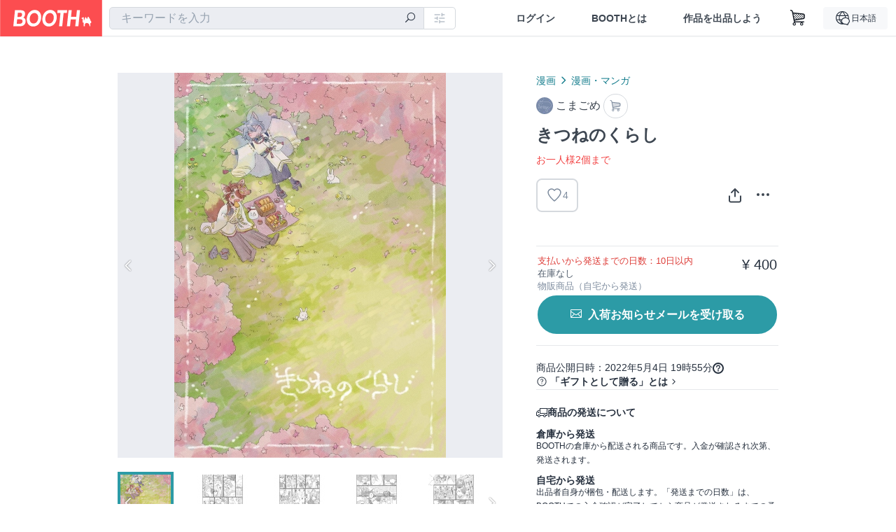

--- FILE ---
content_type: text/html; charset=utf-8
request_url: https://booth.pm/ja/items/3836139
body_size: 15265
content:
<!DOCTYPE html><html lang="ja"><head><link href="/manifest.json" rel="manifest" /><meta charset="utf-8" /><title>きつねのくらし - こまごめ - BOOTH</title>
<meta name="description" content="※スマートレターで順次発送致します 「きつねのくらし」  A5/34ページ/全年齢/ 月花妖異譚のカイオエの出会い捏造漫画です。">
<meta name="keywords" content="booth, ブース, pixiv, ピクシブ, イラスト, マンガ, 創作, オンラインストア, オンラインショップ, ネットショップ, ec, ネット通販">
<link rel="canonical" href="https://booth.pm/ja/items/3836139">
<meta name="twitter:site" content="booth_pm">
<meta name="twitter:card" content="summary_large_image">
<meta name="twitter:title" content="きつねのくらし - こまごめ - BOOTH">
<meta name="twitter:description" content="※スマートレターで順次発送致します 「きつねのくらし」  A5/34ページ/全年齢/ 月花妖異譚のカイオエの出会い捏造漫画です。">
<meta name="twitter:image" content="https://booth.pximg.net/c/1200x630_a3_g5_bffffff/2046e2e8-d59c-45eb-a5ae-7266164093ef/i/3836139/29d33fd8-87d2-41f3-8543-e0c103319c0f_base_resized.jpg">
<meta property="og:type" content="product">
<meta property="og:title" content="きつねのくらし - こまごめ - BOOTH">
<meta property="og:description" content="※スマートレターで順次発送致します 「きつねのくらし」  A5/34ページ/全年齢/ 月花妖異譚のカイオエの出会い捏造漫画です。">
<meta property="og:image" content="https://booth.pximg.net/c/620x620/2046e2e8-d59c-45eb-a5ae-7266164093ef/i/3836139/29d33fd8-87d2-41f3-8543-e0c103319c0f_base_resized.jpg">
<meta property="og:url" content="https://booth.pm/ja/items/3836139">
<meta name="proxy_shipping_enabled" content="true">
<meta name="robots" content="max-image-preview:large">
<meta name="ga:shop" content="">
<meta name="format-detection" content="telephone=no">
<meta name="ga_dimension1" content="customer">
<meta name="ga_dimension2" content="no"><meta content="IE=edge" http-equiv="X-UA-Compatible" /><meta content="G-RWT2QKJLDC" name="ga" /><meta content="&quot;production&quot;" name="js_const_env" /><meta content="&quot;booth.pm&quot;" name="js_const_base_domain" /><meta content="false" name="js_const_user_signed_in" /><meta content="&quot;ja&quot;" name="js_const_user_locale" /><meta content="false" name="js_const_user_locale_redirect_confirm" /><meta content="{&quot;ja&quot;:&quot;https://booth.pm/locale?locale=ja\u0026return_to=https%3A%2F%2Fbooth.pm%2Fja%2Fitems%2F3836139&quot;,&quot;en&quot;:&quot;https://booth.pm/locale?locale=en\u0026return_to=https%3A%2F%2Fbooth.pm%2Fen%2Fitems%2F3836139&quot;,&quot;ko&quot;:&quot;https://booth.pm/locale?locale=ko\u0026return_to=https%3A%2F%2Fbooth.pm%2Fko%2Fitems%2F3836139&quot;,&quot;zh-cn&quot;:&quot;https://booth.pm/locale?locale=zh-cn\u0026return_to=https%3A%2F%2Fbooth.pm%2Fzh-cn%2Fitems%2F3836139&quot;,&quot;zh-tw&quot;:&quot;https://booth.pm/locale?locale=zh-tw\u0026return_to=https%3A%2F%2Fbooth.pm%2Fzh-tw%2Fitems%2F3836139&quot;}" name="js_const_user_locale_redirect_urls" /><meta content="false" name="js_const_user_adult" /><meta content="null" name="js_const_user_uuid" /><meta content="&quot;https://accounts.booth.pm/wish_lists.json&quot;" name="js_const_wish_lists_url" /><meta content="191" name="js_const_item_name_max_length" /><meta content="6000" name="js_const_description_max_length" /><meta content="1024" name="js_const_downloadable_max_file_size" /><meta content="[&quot;.psd&quot;,&quot;.ai&quot;,&quot;.lip&quot;,&quot;.pdf&quot;,&quot;.mp3&quot;,&quot;.m4a&quot;,&quot;.wav&quot;,&quot;.aiff&quot;,&quot;.flac&quot;,&quot;.epub&quot;,&quot;.vroid&quot;,&quot;.vroidcustomitem&quot;,&quot;.vrm&quot;,&quot;.vrma&quot;,&quot;.xwear&quot;,&quot;.xavatar&quot;,&quot;.xroid&quot;,&quot;.jpg&quot;,&quot;.jpeg&quot;,&quot;.gif&quot;,&quot;.png&quot;,&quot;.mp4&quot;,&quot;.mov&quot;,&quot;.avi&quot;,&quot;.zip&quot;,&quot;.rar&quot;]" name="js_const_downloadable_acceptable_file_types" /><meta content="[&quot;.jpg&quot;,&quot;.jpeg&quot;,&quot;.gif&quot;,&quot;.png&quot;]" name="js_const_image_acceptable_file_types" /><meta content="&quot;https://creator-status.fanbox.cc&quot;" name="js_const_pixiv_fanbox_creator_endpoint" /><meta content="22" name="js_const_max_length_japanese" /><meta content="60" name="js_const_max_length_overseas" /><meta content="30" name="js_const_stock_reservation_min_stock_amount" /><meta content="&quot;71bad9c7-587e-4583-93f7-40873c573ffa&quot;" name="js_const_one_signal_app_id" /><meta content="744" name="js_const_mobile_breakpoint" /><meta content="&quot;market_show&quot;" name="js_const_ga_from" /><meta content="initial-scale=1.0" id="viewport" name="viewport" /><meta name="csrf-param" content="authenticity_token" />
<meta name="csrf-token" content="14iGeBDDET598q5GkbQ0BCNXeGxHIblZZfa-QTH4n04EZ90SUlhtwB6itLW1f0MiVTnUjkJIJ6w8xJNOQ29Egg" /><link rel="stylesheet" href="https://asset.booth.pm/assets/138c9910257178e3f565.css" media="all" /><style>.market-item-detail-article {
  background-repeat: no-repeat;
  background-size: cover;
  background-position: top;
  background-attachment: fixed;
}
@media screen and (min-width: 0px) and (max-width: 743px) {
  .market-item-detail-article .icon-verified {
    color: #ff5c67;
  }
}</style><style>.is-bg-image:after {
  position: static;
}
.recent_viewed_items_component {
  overflow: hidden;
  background-color: #fff;
  box-shadow: inset 0 -1px 0 0 #f2f4f5;
}
.recent_viewed_items_component .recent_viewed_items_title {
  color: #fc4d50;
  text-align: center;
  font-size: 0.6875rem;
  line-height: 2.3636363636;
  letter-spacing: 2px;
  text-transform: uppercase;
  font-family: -apple-system, BlinkMacSystemFont, Avenir-Heavy, Helvetica Neue, Segoe UI, Arial,
    ヒラギノ角ゴ ProN, Hiragino Kaku Gothic ProN, メイリオ, Meiryo, ＭＳ Ｐゴシック, sans-serif;
  font-weight: 600;
}
.recent_viewed_items_component .recent_viewed_items_wrapper {
  box-sizing: border-box;
  display: flex;
  align-items: stretch;
  justify-content: center;
  padding: 5px 4px 14px 5px;
}
.recent_viewed_items_component .recent_viewed_items_wrapper .show_history {
  display: flex;
  box-sizing: border-box;
  align-items: center;
  justify-content: center;
  flex: 0 0 8.6956521739%;
  width: 8.6956521739%;
  margin-left: 0.0905797101%;
  padding: 0 0.5435%;
  background-color: #fc4d50;
  border-radius: 2px;
  color: #fff;
  text-decoration: none;
  font-size: 0.6875rem;
  font-family: -apple-system, BlinkMacSystemFont, Avenir-Heavy, Helvetica Neue, Segoe UI, Arial,
    ヒラギノ角ゴ ProN, Hiragino Kaku Gothic ProN, メイリオ, Meiryo, ＭＳ Ｐゴシック, sans-serif;
  font-weight: 600;
}
.recent_viewed_items_component .recent_viewed_items_wrapper .recent_viewed_item_component {
  box-sizing: border-box;
  display: block;
  flex-basis: 4.6575342466%;
  flex-shrink: 0;
  width: 4.6575342466%;
  margin-right: 1.095890411%;
  background-size: cover;
  background-position: 50%;
  border-radius: 1px;
}
.recent_viewed_items_component .recent_viewed_items_wrapper .recent_viewed_item_component:hover {
  opacity: 0.89;
}
@media screen and (min-width: 0px) and (max-width: 743px) {
  .recent_viewed_items_component .recent_viewed_items_title {
    line-height: 2;
  }
  .recent_viewed_items_component .recent_viewed_items_wrapper {
    justify-content: flex-start;
    height: 100%;
    padding: 1.0666666667% 0.8%;
  }
  .recent_viewed_items_component .recent_viewed_items_wrapper .show_history {
    flex: 0 0 19.5%;
    width: 19.5%;
    margin-left: 0.3%;
    padding: 0;
    font-size: 0.5625rem;
  }
  .recent_viewed_items_component .recent_viewed_items_wrapper .recent_viewed_item_component {
    flex-basis: 12.6%;
    width: 12.6%;
    margin: 0 0.3%;
  }
}</style><style>@media screen and (min-width: 0px) and (max-width: 743px) {
  .u-align-items-sp-stretch {
    align-items: stretch !important;
  }
}</style><style>.booth-modal {
  position: fixed;
  top: 0;
  left: 0;
  right: 0;
  opacity: 0;
  visibility: hidden;
  bottom: 0;
  z-index: -1;
  overflow: auto;
  border-radius: 5px;
}
.booth-modal-on .booth-modal {
  opacity: 1;
  visibility: visible;
}
.booth-modal-on .booth-modal {
  z-index: 9500;
  -webkit-overflow-scrolling: touch;
}
.booth-overlay {
  box-sizing: border-box;
  z-index: -2;
  height: 100%;
  background: rgba(95, 105, 122, 0.39);
  position: fixed;
  top: 0;
  left: 0;
  right: 0;
  opacity: 0;
  visibility: hidden;
}
.booth-modal-on .booth-overlay {
  opacity: 1;
  visibility: visible;
  z-index: 9000;
}
.booth-modal-viewer {
  display: flex;
  justify-content: center;
  height: 100%;
}
.booth-modal-viewer-inner {
  text-align: center;
  vertical-align: middle;
  width: 100%;
  margin: auto 0;
}
.booth-modal-content-wrapper {
  display: inline-block;
  text-align: left;
  margin: 52px;
}
.booth-modal-head .btn {
  margin: 0;
  padding: 0;
  color: #fff;
}
.booth-modal-content {
  z-index: -1;
  background-color: #fff;
  box-shadow: 0 0 0 1px rgba(0, 0, 0, 0.05), 8px 8px 0 0 rgba(95, 105, 122, 0.39);
}
.booth-modal-content .panel {
  border: none;
}
.booth-modal-content .panel-head {
  background-color: #ebedf2;
  font-size: 0.8125rem;
  font-family: -apple-system, BlinkMacSystemFont, booth demi en, booth demi jp, メイリオ, Meiryo,
    ＭＳ Ｐゴシック, sans-serif;
  font-weight: 500;
}
.booth-modal-content .field {
  margin: 26px;
  padding: 0;
}
@media screen and (min-width: 0px) and (max-width: 743px) {
  .booth-modal {
    left: auto;
    right: auto;
    bottom: auto;
    box-sizing: border-box;
    width: 100%;
    height: 100%;
    margin: 0;
    padding: 0;
    border-radius: 0;
  }
  .booth-modal-content-wrapper {
    display: block;
    margin: 22px 8px;
  }
  .booth-modal-content {
    box-shadow: 0 0 0 1px rgba(0, 0, 0, 0.05);
  }
  .booth-modal-content .panel-head {
    font-size: 1rem;
  }
}</style><style>.item-card {
  position: relative;
  font-size: 1rem;
  transition: width 0.18s cubic-bezier(0.215, 0.61, 0.355, 1);
}
.item-card__summary {
  font-size: 0.8125rem;
  text-align: left;
}
.item-card__shop-name-anchor {
  color: #171d26;
  max-width: 312px;
  display: inline-block;
  overflow: hidden;
  text-overflow: ellipsis;
  white-space: nowrap;
  display: block;
}
.item-card__thumbnail-loader {
  display: none;
  position: absolute;
  left: 0;
  bottom: 0;
  right: 0;
  height: 6px;
  background-color: #c7c9d1;
  background-repeat: repeat-x;
  background-size: 40px 40px;
  background-image: linear-gradient(
    45deg,
    hsla(0, 0%, 100%, 0.3) 25%,
    transparent 0,
    transparent 50%,
    hsla(0, 0%, 100%, 0.3) 0,
    hsla(0, 0%, 100%, 0.3) 75%,
    transparent 0,
    transparent
  );
  animation: progress-bar-stripe 1s linear infinite;
}
.item-card__thumbnail-images {
  position: relative;
}
.item-card__thumbnail-images:after {
  content: '';
  display: block;
  padding-top: 100%;
}
.item-card__thumbnail-image {
  position: absolute;
  display: block;
  width: 100%;
  background-position: 50%;
  background-repeat: no-repeat;
  background-size: cover;
}
.item-card__thumbnail-image[style*='thumbnail-alert-312'][style|='background'] {
  background-size: cover;
}
.item-card__thumbnail-image:after {
  content: '';
  display: block;
  padding-top: 100%;
}</style><style>.eventname-flag {
  display: inline-block;
  vertical-align: top;
  max-width: 100%;
  line-height: 20px;
}
.eventname-flag--inner {
  position: relative;
  display: flex;
  align-items: center;
  box-sizing: border-box;
  height: 20px;
  padding: 0 0.3125em;
  background-color: rgba(252, 77, 80, 0.8);
  font-size: 0.75rem;
  color: #fff !important;
  text-decoration: none;
}
.eventname-flag--inner:after,
.eventname-flag--inner:before {
  content: '';
  position: absolute;
  left: 100%;
  width: 0;
  height: 0;
  border-style: solid;
  transform: scaleX(0.6);
  transform-origin: left center;
}
.eventname-flag--inner:after {
  top: 0;
  border-width: 10px 10px 0 0;
  border-color: rgba(252, 77, 80, 0.8) transparent transparent;
}
.eventname-flag--inner:before {
  bottom: 0;
  border-width: 10px 0 0 10px;
  border-color: transparent transparent transparent rgba(252, 77, 80, 0.8);
}
.eventname-flag--exhibition-open {
  height: 2em;
  padding: 3px 0.65em;
  background: transparent url(/static-images/effects/bg_event_badge_noise.gif) no-repeat;
  background-size: cover;
  color: #252f3d !important;
  font-size: 0.8125rem;
  font-family: -apple-system, BlinkMacSystemFont, Avenir-Heavy, Helvetica Neue, Segoe UI, Arial,
    ヒラギノ角ゴ ProN, Hiragino Kaku Gothic ProN, メイリオ, Meiryo, ＭＳ Ｐゴシック, sans-serif;
  font-weight: 600;
}
.eventname-flag--exhibition-open:after,
.eventname-flag--exhibition-open:before {
  display: none;
}
@media screen and (min-width: 0px) and (max-width: 743px) {
  .eventname-flag--inner {
    font-size: 0.6875rem;
  }
  .eventname-flag--exhibition-open {
    padding: 1px 0.65em;
  }
}</style><style>.icon-basket:before {
  content: '';
}</style><link rel="stylesheet" href="https://asset.booth.pm/assets/bf36634ea7e21bf2fb48.css" media="all" /><script src="https://asset.booth.pm/assets/aac9dc539fc6fb79a0e4.js" defer="defer" nonce="vZ8Da62BUtWHwdKRXiAa/x+5dNjpOJhrYvNWZH/I2xs="></script><script type="application/ld+json">{"@context":"https://schema.org","@type":"Product","name":"きつねのくらし","description":"※スマートレターで順次発送致します\n\n\n「きつねのくらし」\n A5/34ページ/全年齢/\n月花妖異譚のカイオエの出会い捏造漫画です。","url":"https://booth.pm/ja/items/3836139","offers":{"priceCurrency":"JPY","availability":"https://schema.org/OutOfStock","@type":"Offer","price":"400"},"brand":{"@type":"Brand","name":"こまごめ","url":"https://komagome.booth.pm/"},"image":"https://booth.pximg.net/c/620x620/2046e2e8-d59c-45eb-a5ae-7266164093ef/i/3836139/29d33fd8-87d2-41f3-8543-e0c103319c0f_base_resized.jpg"}</script><link rel="icon" type="image/x-icon" href="https://asset.booth.pm/favicon.ico" /><link href="/static-images/pwa/icon_size_180.png" rel="apple-touch-icon-precomposed" /><meta /></head><body class="font-default-family flex flex-col min-h-full bg-white text-text-default text-base font-normal leading-snug desktop:leading-relaxed m-0 antialiased mobile:tracking-[-0.001em]"><header class=" sticky top-0 w-full z-[1000]" role="banner"><div><div class="w-full bg-white shadow-border300 shadow-header js-smooth-scroll-header js-sticky-header flex flex-col-reverse desktop:flex-col"><div class="[&amp;_a]:text-inherit [&amp;&gt;:nth-child(even)]:border-t"></div><nav class="flex h-[44px] desktop:h-[52px]" role="navigation"><div class="flex flex-terminal items-center shrink"><a class="block shrink-0" href="https://booth.pm/"><img alt="BOOTH" class="h-[44px] desktop:h-[52px] w-[123px] desktop:w-[146px] align-top" src="https://asset.booth.pm/assets/booth_logo-cd38e1da31e93676b081bd8f0aca2805f758f514c8e95dc3f1a8aac5e58dffec.svg" /></a><div class="w-full shrink hidden desktop:block" data-ga-from="market_show" data-portal-url="https://booth.pm/ja" data-search-params="{&quot;portal_domain&quot;:&quot;ja&quot;}" data-search-url="https://booth.pm/ja/items" id="js-item-search-box"></div></div><div class="flex items-stretch shrink-0"><div class="hidden desktop:flex"><div class="flex items-center justify-center h-[52px] no-underline text-ui-label w-auto text-[14px]"><a class="inline-block leading-none cursor-pointer box-border transition-all no-underline px-[26px] py-0 !text-text-gray600 hover:!text-[#505c6b] font-default-family font-semibold" id="sign_in" aria-label="ログイン" href="/users/sign_in">ログイン</a></div><div class="flex items-center justify-center h-[52px] no-underline text-ui-label w-auto text-[14px]"><a class="inline-block leading-none cursor-pointer box-border transition-all no-underline px-[26px] py-0 !text-text-gray600 hover:!text-[#505c6b] font-default-family font-semibold" aria-label="BOOTHとは" data-tracking="click" data-product-list="from market_show via global_nav to about" href="https://booth.pm/about">BOOTHとは</a></div><div class="flex items-center justify-center h-[52px] no-underline text-ui-label w-auto text-[14px]"><a class="inline-block leading-none cursor-pointer box-border transition-all no-underline px-[26px] py-0 !text-text-gray600 hover:!text-[#505c6b] font-default-family font-semibold" data-product-list="from market_show via nav to booth_guide" data-tracking="click" aria-label="作品を出品しよう" href="https://booth.pm/guide">作品を出品しよう</a></div></div><div class="flex desktop:hidden items-center justify-center w-[44px] h-[44px] leading-none cursor-pointer box-border text-ui-label link:text-ui-label visited:text-ui-label relative transition-all js-sp-search-trigger"><pixiv-icon name="24/BoothSearch"></pixiv-icon></div><a class="flex items-center justify-center size-[44px] desktop:size-[52px] inline-block leading-none cursor-pointer\
box-border !text-ui-label relative" id="show_cart" aria-label="ショッピングカート" href="https://booth.pm/carts"><pixiv-icon name="24/Basket"></pixiv-icon></a><div class="hidden desktop:flex items-center ml-[10px] mr-12"><div class="js-locale-switcher"></div></div><div class="desktop:hidden"><div data-activities-url="https://accounts.booth.pm/activities" data-booth-apps-url="https://booth.pm/booth_apps" data-conversations-url="https://accounts.booth.pm/conversations" data-dashboard-url="https://accounts.booth.pm/dashboard" data-faq-url="https://booth.pixiv.help/hc/" data-following-url="https://accounts.booth.pm/following" data-guide-url="https://booth.pm/guide" data-library-url="https://accounts.booth.pm/library" data-mail-notification-settings-url="https://accounts.booth.pm/notification_settings/edit" data-orders-url="https://accounts.booth.pm/orders" data-payment-url="https://booth.pm/payment" data-settings-url="https://accounts.booth.pm/settings" data-shop-exists="false" data-shop-manage-conversations-url="https://manage.booth.pm/conversations" data-shop-manage-items-url="https://manage.booth.pm/items" data-shop-manage-orders-url="https://manage.booth.pm/orders" data-shop-manage-sales-url="https://manage.booth.pm/sales" data-shop-manage-url="https://manage.booth.pm/" data-shop-manage-warehouse-url="https://manage.booth.pm/warehouse/reservations" data-signed-in="false" data-signin-url="/users/sign_in" data-signout-url="/users/sign_out" data-trading-url="https://booth.pm/trading_flowchart" id="js-navigation"></div></div></div></nav></div></div></header><div class="msg"></div><div class="fixed top-0 w-full z-[2000]" id="js-flash-message"></div><div id="js-toast-message"></div><div class="page-wrap box-border relative z-[2] flex-grow basis-auto bg-[#f1f5f8] shadow-[1px_0_0_0_rgba(0,0,0,0.05)] transition-all duration-[180ms] ease-in min-w-[970px] mobile:min-w-[auto]"><main role="main"><div class="market" data-ga-tracking-id="" data-product-brand="komagome" data-product-category="56" data-product-event="" data-product-id="3836139" data-product-list="market_show" data-product-name="きつねのくらし" data-product-price="400" data-tracking="detail_item" id="items"><div class="market"></div><div data-page-type="market" id="js-item"></div><article><div class="market market-item-detail item-info-detail !bg-white"><div class="market-item-detail-article flex flex-col u-pb-400 items-center"><div class="container"><div class="market-item-detail__exhibition-banner"></div><div id="js-item-order"></div><div id="js-item-gift"></div><div class="u-pt-600 flex"><div class="summary !order-[1] l-col-2of5 u-pl-600"><div class="mobile:px-16 mobile:py-0"><div class="my-16 desktop:mt-0"><header class="auto-cols-[100%] gap-8 grid text-text-gray600 shop__text"><div id="js-item-category-breadcrumbs"></div><div class="empty:hidden flex gap-4 items-center"></div><div class="flex"><a class="grid grid-cols-[auto_1fr_min-content] gap-4 items-center no-underline w-fit !text-current" data-product-list="from market_show via market_item_detail to shop_index" data-tracking="click" target="_blank" rel="noopener" href="https://komagome.booth.pm/"><img alt="こまごめ" class="h-[24px] rounded-oval w-[24px]" src="https://booth.pximg.net/c/48x48/users/198500/icon_image/5bc3fb7b-48cd-45ac-af1b-d16206191a63_base_resized.jpg" /><span class="text-ellipsis break-all whitespace-pre text-16 overflow-hidden">こまごめ</span></a><a class="grid grid-cols-[auto_1fr_min-content] border border-border500 p-8 items-center no-underline rounded-oval text-text-gray300 shop__background--contents shop__border--text40 shop__text" title="カート" href="https://komagome.booth.pm/cart"><pixiv-icon name="24/Basket" unsafe-non-guideline-scale="0.7"></pixiv-icon></a></div><h2 class="font-bold leading-[32px] m-0 text-[24px] break-all">きつねのくらし</h2><div class="text-primary600 text-14">お一人様2個まで</div><div class="flex items-start mt-8"><div class="mr-auto"><div id="js-item-wishlist-button"></div></div><div class="mt-[11px]" id="js-item-share-buttons"></div><div class="mt-[6px]" id="js-item-menu-buttons"></div></div></header></div><div><ul class="variations u-mt-300 border-b border-b-border300" id="variations"><li class="variation-item border-t border-t-border300"><div class="flex"><div class="min-w-0 flex-[1]"><div class="flex"><div class="min-w-0 flex flex-col u-mr-500 flex-[1]"><div class="u-tpg-caption1 text-primary700">支払いから発送までの日数：10日以内</div><div class="u-tpg-caption1 text-[#505c6b]">在庫なし</div><div class="u-tpg-caption1 text-text-gray300">物販商品（自宅から発送）</div></div><div class="variation-price text-right">¥ 400</div></div><div class="variation-cart"><div class="cart-button-wrap"><div class="restock-request-links" data-sign-in-path="/users/sign_in"><a data-id="6388111" data-method="post" class="add-request js-add-restock-request btn rounded-oval submit full-length" href="#"><i class="icon-email"></i><div class="cmd-label">入荷お知らせメールを受け取る</div></a><a data-id="6388111" data-method="delete" class="remove-request js-remove-restock-request btn rounded-oval full-length delete ex-padding" href="#"><i class="icon-email"></i><div class="cmd-label">入荷お知らせメールを解除する</div></a></div></div></div></div></div></li></ul></div></div><div class="flex flex-col gap-24 py-24"><div id="js-item-published-date"></div><h4 class="typography-14 shop-theme-text--default flex items-center !m-0" style="font-feature-settings: &quot;palt&quot;;"><pixiv-icon name="32/Question" unsafe-non-guideline-scale="0.5"></pixiv-icon><a target="_blank" class="ml-4 no-underline hover:underline shop-theme-text--default" rel="noopener" href="https://booth.pixiv.help/hc/ja/sections/13288068355225">「ギフトとして贈る」とは</a><i class="icon-arrow-open-right s-1x"></i></h4><div class="!p-0" data-has-privacy-policy="false" id="js-item-payment-and-shipping-terms"></div></div></div><div class="l-col-3of5 u-pr-500 !order-[0]"><div class="primary-image-area"><div><div class="market-item-detail-item-image-wrapper"><img alt="きつねのくらし" class="market-item-detail-item-image" data-origin="https://booth.pximg.net/2046e2e8-d59c-45eb-a5ae-7266164093ef/i/3836139/29d33fd8-87d2-41f3-8543-e0c103319c0f.jpeg" src="https://booth.pximg.net/2046e2e8-d59c-45eb-a5ae-7266164093ef/i/3836139/29d33fd8-87d2-41f3-8543-e0c103319c0f_base_resized.jpg" /></div></div><div><div class="market-item-detail-item-image-wrapper"><img alt="きつねのくらし" class="market-item-detail-item-image" data-lazy="https://booth.pximg.net/2046e2e8-d59c-45eb-a5ae-7266164093ef/i/3836139/d9e90153-3a7a-4d0e-a55a-dddcfda411b6_base_resized.jpg" data-origin="https://booth.pximg.net/2046e2e8-d59c-45eb-a5ae-7266164093ef/i/3836139/d9e90153-3a7a-4d0e-a55a-dddcfda411b6.jpeg" /></div></div><div><div class="market-item-detail-item-image-wrapper"><img alt="きつねのくらし" class="market-item-detail-item-image" data-lazy="https://booth.pximg.net/2046e2e8-d59c-45eb-a5ae-7266164093ef/i/3836139/3ab7db71-1495-4990-bfd6-dd538d995f31_base_resized.jpg" data-origin="https://booth.pximg.net/2046e2e8-d59c-45eb-a5ae-7266164093ef/i/3836139/3ab7db71-1495-4990-bfd6-dd538d995f31.jpeg" /></div></div><div><div class="market-item-detail-item-image-wrapper"><img alt="きつねのくらし" class="market-item-detail-item-image" data-lazy="https://booth.pximg.net/2046e2e8-d59c-45eb-a5ae-7266164093ef/i/3836139/9198a138-9255-4dd5-b308-49c701a8e0e0_base_resized.jpg" data-origin="https://booth.pximg.net/2046e2e8-d59c-45eb-a5ae-7266164093ef/i/3836139/9198a138-9255-4dd5-b308-49c701a8e0e0.jpeg" /></div></div><div><div class="market-item-detail-item-image-wrapper"><img alt="きつねのくらし" class="market-item-detail-item-image" data-lazy="https://booth.pximg.net/2046e2e8-d59c-45eb-a5ae-7266164093ef/i/3836139/5bc4137e-2021-44f2-a684-b45e40eff2d1_base_resized.jpg" data-origin="https://booth.pximg.net/2046e2e8-d59c-45eb-a5ae-7266164093ef/i/3836139/5bc4137e-2021-44f2-a684-b45e40eff2d1.jpeg" /></div></div><div><div class="market-item-detail-item-image-wrapper"><img alt="きつねのくらし" class="market-item-detail-item-image" data-lazy="https://booth.pximg.net/2046e2e8-d59c-45eb-a5ae-7266164093ef/i/3836139/acb5d19a-2da1-42ba-82ed-3848d6724489_base_resized.jpg" data-origin="https://booth.pximg.net/2046e2e8-d59c-45eb-a5ae-7266164093ef/i/3836139/acb5d19a-2da1-42ba-82ed-3848d6724489.jpeg" /></div></div><div><div class="market-item-detail-item-image-wrapper"><img alt="きつねのくらし" class="market-item-detail-item-image" data-lazy="https://booth.pximg.net/2046e2e8-d59c-45eb-a5ae-7266164093ef/i/3836139/78cde6ce-8103-4a0b-9dcb-c9241457395f_base_resized.jpg" data-origin="https://booth.pximg.net/2046e2e8-d59c-45eb-a5ae-7266164093ef/i/3836139/78cde6ce-8103-4a0b-9dcb-c9241457395f.jpeg" /></div></div><div><div class="market-item-detail-item-image-wrapper"><img alt="きつねのくらし" class="market-item-detail-item-image" data-lazy="https://booth.pximg.net/2046e2e8-d59c-45eb-a5ae-7266164093ef/i/3836139/eda46d01-d080-4c31-b0bf-4448854c5159_base_resized.jpg" data-origin="https://booth.pximg.net/2046e2e8-d59c-45eb-a5ae-7266164093ef/i/3836139/eda46d01-d080-4c31-b0bf-4448854c5159.jpeg" /></div></div><div><div class="market-item-detail-item-image-wrapper"><img alt="きつねのくらし" class="market-item-detail-item-image" data-lazy="https://booth.pximg.net/2046e2e8-d59c-45eb-a5ae-7266164093ef/i/3836139/d77857f0-5be4-4fc4-849c-f597f536c7d4_base_resized.jpg" data-origin="https://booth.pximg.net/2046e2e8-d59c-45eb-a5ae-7266164093ef/i/3836139/d77857f0-5be4-4fc4-849c-f597f536c7d4.jpeg" /></div></div></div><div class="primary-image-thumbnails image-list mobile:hidden"><a class="pointer"><div class="slick-thumbnail-border"><img src="https://booth.pximg.net/c/72x72_a2_g5/2046e2e8-d59c-45eb-a5ae-7266164093ef/i/3836139/29d33fd8-87d2-41f3-8543-e0c103319c0f_base_resized.jpg" /></div></a><a class="pointer"><div class="slick-thumbnail-border"><img src="https://booth.pximg.net/c/72x72_a2_g5/2046e2e8-d59c-45eb-a5ae-7266164093ef/i/3836139/d9e90153-3a7a-4d0e-a55a-dddcfda411b6_base_resized.jpg" /></div></a><a class="pointer"><div class="slick-thumbnail-border"><img src="https://booth.pximg.net/c/72x72_a2_g5/2046e2e8-d59c-45eb-a5ae-7266164093ef/i/3836139/3ab7db71-1495-4990-bfd6-dd538d995f31_base_resized.jpg" /></div></a><a class="pointer"><div class="slick-thumbnail-border"><img src="https://booth.pximg.net/c/72x72_a2_g5/2046e2e8-d59c-45eb-a5ae-7266164093ef/i/3836139/9198a138-9255-4dd5-b308-49c701a8e0e0_base_resized.jpg" /></div></a><a class="pointer"><div class="slick-thumbnail-border"><img src="https://booth.pximg.net/c/72x72_a2_g5/2046e2e8-d59c-45eb-a5ae-7266164093ef/i/3836139/5bc4137e-2021-44f2-a684-b45e40eff2d1_base_resized.jpg" /></div></a><a class="pointer"><div class="slick-thumbnail-border"><img src="https://booth.pximg.net/c/72x72_a2_g5/2046e2e8-d59c-45eb-a5ae-7266164093ef/i/3836139/acb5d19a-2da1-42ba-82ed-3848d6724489_base_resized.jpg" /></div></a><a class="pointer"><div class="slick-thumbnail-border"><img src="https://booth.pximg.net/c/72x72_a2_g5/2046e2e8-d59c-45eb-a5ae-7266164093ef/i/3836139/78cde6ce-8103-4a0b-9dcb-c9241457395f_base_resized.jpg" /></div></a><a class="pointer"><div class="slick-thumbnail-border"><img src="https://booth.pximg.net/c/72x72_a2_g5/2046e2e8-d59c-45eb-a5ae-7266164093ef/i/3836139/eda46d01-d080-4c31-b0bf-4448854c5159_base_resized.jpg" /></div></a><a class="pointer"><div class="slick-thumbnail-border"><img src="https://booth.pximg.net/c/72x72_a2_g5/2046e2e8-d59c-45eb-a5ae-7266164093ef/i/3836139/d77857f0-5be4-4fc4-849c-f597f536c7d4_base_resized.jpg" /></div></a></div><div class="u-my-300 rounded-4 !bg-ui-background400"></div><section class="main-info-column"><div class="js-market-item-detail-description description"><p class="autolink break-words typography-16 whitespace-pre-line">※スマートレターで順次発送致します


「きつねのくらし」
 A5/34ページ/全年齢/
月花妖異譚のカイオエの出会い捏造漫画です。</p></div></section><div class="my-40"></div></div></div><div class="pt-8 pb-40 desktop:pt-40"><div id="js-item-tag-list"></div></div><div class="shop-items border-t border-t-border300 u-py-500 u-pb-sp-200"><div class="mobile:px-16 mobile:py-0 container"><section><div class="flex flex-row items-center u-align-items-sp-stretch u-mb-300 mobile:flex-col"><div class="shop-info flex items-center u-mb-sp-300 mr-auto"><div class="shop-items-owner-info"><a target="_blank" class="nav" data-tracking="click" data-product-list="from market_show to shop_index via shop_name" rel="noopener" href="https://komagome.booth.pm/"><div class="user-avatar" style="background-image: url(https://booth.pximg.net/c/128x128/users/198500/icon_image/5bc3fb7b-48cd-45ac-af1b-d16206191a63_base_resized.jpg)" title="み"></div></a></div><div class="shop-name overflow-hidden whitespace-nowrap text-ellipsis"><a class="nav u-tpg-title2" target="_blank" data-product-list="from market_show via shop_items to shop_index" data-tracking="click" rel="noopener" href="https://komagome.booth.pm/">こまごめ</a></div></div><div class="js-follow-button" data-follow-path="/follow/komagome" data-ga-from="market_show" data-subdomain="komagome"></div><div class="js-fanbox-link u-ml-300 u-mt-sp-200 mobile:!ml-0"><a class="btn small fanbox mobile:w-full flex items-center justify-center" target="_blank" data-product-list="fanbox" data-pixiv-uid="141082" rel="noopener" href="#"><span class="cmd-label">FANBOX開設中</span></a></div></div></section><ul class="l-cards-5cols l-cards-sp-2cols"><li class="item-card l-card " data-product-brand="komagome" data-product-category="56" data-product-event="" data-product-id="7450162" data-product-list="from market_show via shop_items_multiline to market_item" data-product-name="うゐのおくやま" data-product-price="400" data-tracking="impression_item"><div class="item-card__wrap" id="item_7450162"><div class="item-card__thumbnail js-thumbnail"><div class="item-card__thumbnail-images"><a target="_self" class="js-thumbnail-image item-card__thumbnail-image lazyload" data-tracking="click_item" data-original="https://asset.booth.pm/assets/thumbnail-alert-312-ede42745738fe1172fe21985c735ae1acab66f179bca53964b73af31cd0e07e3.png" href="https://booth.pm/ja/items/7450162"></a><a target="_self" class="js-thumbnail-image item-card__thumbnail-image !hidden" data-tracking="click_item" data-original="https://asset.booth.pm/assets/thumbnail-alert-312-ede42745738fe1172fe21985c735ae1acab66f179bca53964b73af31cd0e07e3.png" href="https://booth.pm/ja/items/7450162"></a><a target="_self" class="js-thumbnail-image item-card__thumbnail-image !hidden" data-tracking="click_item" data-original="https://asset.booth.pm/assets/thumbnail-alert-312-ede42745738fe1172fe21985c735ae1acab66f179bca53964b73af31cd0e07e3.png" href="https://booth.pm/ja/items/7450162"></a><div class="item-card__thumbnail-loader js-loader"></div></div><div class="item-card__eventname-flags"></div></div><div class="item-card__summary"><div class="item-card__category"><a class="item-card__category-anchor nav-reverse" data-product-list="from market_show via shop_items_multiline to category_index" data-tracking="click" href="https://booth.pm/ja/browse/%E6%BC%AB%E7%94%BB%E3%83%BB%E3%83%9E%E3%83%B3%E3%82%AC">漫画・マンガ</a></div><div class="l-item-card-badge flex flex-wrap gap-4 mt-2 empty:mt-0"><div class="badge adult">R-18</div></div><div class="item-card__title"><a target="_self" class="item-card__title-anchor--multiline nav !min-h-[auto]" data-tracking="click_item" href="https://booth.pm/ja/items/7450162">うゐのおくやま</a></div><div class="item-card__shop-info"><a class="item-card__shop-name-anchor nav" target="_blank" data-product-list="from market_show via shop_items_multiline to shop_index" data-tracking="click" rel="noopener" href="https://komagome.booth.pm/"><div class="flex items-center"><img alt="こまごめ" class="user-avatar at-item-footer lazyload" data-original="https://booth.pximg.net/c/48x48/users/198500/icon_image/5bc3fb7b-48cd-45ac-af1b-d16206191a63_base_resized.jpg" /><div class="item-card__shop-name">こまごめ</div></div></a></div><div class="flex items-center justify-between mt-2"><div class="price text-primary400 text-left u-tpg-caption2">¥ 400</div><div class="l-item-card-favorite"><div class="js-item-card-wish-list-button" data-ga-from="market_show" data-ga-via="shop_items_multiline" data-item-id="7450162"></div></div></div></div></div></li><li class="item-card l-card " data-product-brand="komagome" data-product-category="56" data-product-event="" data-product-id="7050045" data-product-list="from market_show via shop_items_multiline to market_item" data-product-name="青春みたいかもしれない" data-product-price="400" data-tracking="impression_item"><div class="item-card__wrap" id="item_7050045"><div class="item-card__thumbnail js-thumbnail"><div class="item-card__thumbnail-images"><a target="_self" class="js-thumbnail-image item-card__thumbnail-image lazyload" data-tracking="click_item" data-original="https://booth.pximg.net/c/300x300_a2_g5/2046e2e8-d59c-45eb-a5ae-7266164093ef/i/7050045/c9bb6aea-d84b-4934-952d-7aee99e6acb2_base_resized.jpg" href="https://booth.pm/ja/items/7050045"></a><a target="_self" class="js-thumbnail-image item-card__thumbnail-image !hidden" data-tracking="click_item" data-original="https://booth.pximg.net/c/300x300_a2_g5/2046e2e8-d59c-45eb-a5ae-7266164093ef/i/7050045/bbef03b6-58a6-4493-abe7-068ef2b072e2_base_resized.jpg" href="https://booth.pm/ja/items/7050045"></a><a target="_self" class="js-thumbnail-image item-card__thumbnail-image !hidden" data-tracking="click_item" data-original="https://booth.pximg.net/c/300x300_a2_g5/2046e2e8-d59c-45eb-a5ae-7266164093ef/i/7050045/20d1946a-ebb0-4187-ad7d-f6099e62fbfd_base_resized.jpg" href="https://booth.pm/ja/items/7050045"></a><a target="_self" class="js-thumbnail-image item-card__thumbnail-image !hidden" data-tracking="click_item" data-original="https://booth.pximg.net/c/300x300_a2_g5/2046e2e8-d59c-45eb-a5ae-7266164093ef/i/7050045/cb049ba6-aa5d-445b-a140-1dcfc23bc9d8_base_resized.jpg" href="https://booth.pm/ja/items/7050045"></a><div class="item-card__thumbnail-loader js-loader"></div></div><div class="item-card__eventname-flags"></div></div><div class="item-card__summary"><div class="item-card__category"><a class="item-card__category-anchor nav-reverse" data-product-list="from market_show via shop_items_multiline to category_index" data-tracking="click" href="https://booth.pm/ja/browse/%E6%BC%AB%E7%94%BB%E3%83%BB%E3%83%9E%E3%83%B3%E3%82%AC">漫画・マンガ</a></div><div class="l-item-card-badge flex flex-wrap gap-4 mt-2 empty:mt-0"></div><div class="item-card__title"><a target="_self" class="item-card__title-anchor--multiline nav !min-h-[auto]" data-tracking="click_item" href="https://booth.pm/ja/items/7050045">青春みたいかもしれない</a></div><div class="item-card__shop-info"><a class="item-card__shop-name-anchor nav" target="_blank" data-product-list="from market_show via shop_items_multiline to shop_index" data-tracking="click" rel="noopener" href="https://komagome.booth.pm/"><div class="flex items-center"><img alt="こまごめ" class="user-avatar at-item-footer lazyload" data-original="https://booth.pximg.net/c/48x48/users/198500/icon_image/5bc3fb7b-48cd-45ac-af1b-d16206191a63_base_resized.jpg" /><div class="item-card__shop-name">こまごめ</div></div></a></div><div class="flex items-center justify-between mt-2"><div class="price text-primary400 text-left u-tpg-caption2">¥ 400</div><div class="l-item-card-favorite"><div class="js-item-card-wish-list-button" data-ga-from="market_show" data-ga-via="shop_items_multiline" data-item-id="7050045"></div></div></div></div></div></li><li class="item-card l-card " data-product-brand="komagome" data-product-category="56" data-product-event="" data-product-id="6875903" data-product-list="from market_show via shop_items_multiline to market_item" data-product-name="温泉についたら何しよう？" data-product-price="200" data-tracking="impression_item"><div class="item-card__wrap" id="item_6875903"><div class="item-card__thumbnail js-thumbnail"><div class="item-card__thumbnail-images"><a target="_self" class="js-thumbnail-image item-card__thumbnail-image lazyload" data-tracking="click_item" data-original="https://booth.pximg.net/c/300x300_a2_g5/2046e2e8-d59c-45eb-a5ae-7266164093ef/i/6875903/b28daeef-80a6-4cd6-8f13-b3a427dede2a_base_resized.jpg" href="https://booth.pm/ja/items/6875903"></a><a target="_self" class="js-thumbnail-image item-card__thumbnail-image !hidden" data-tracking="click_item" data-original="https://booth.pximg.net/c/300x300_a2_g5/2046e2e8-d59c-45eb-a5ae-7266164093ef/i/6875903/32ec731b-d05d-40c4-9010-2a93dbe2c539_base_resized.jpg" href="https://booth.pm/ja/items/6875903"></a><a target="_self" class="js-thumbnail-image item-card__thumbnail-image !hidden" data-tracking="click_item" data-original="https://booth.pximg.net/c/300x300_a2_g5/2046e2e8-d59c-45eb-a5ae-7266164093ef/i/6875903/e6a020a8-6012-4b81-a99f-cd4222f5ddce_base_resized.jpg" href="https://booth.pm/ja/items/6875903"></a><a target="_self" class="js-thumbnail-image item-card__thumbnail-image !hidden" data-tracking="click_item" data-original="https://booth.pximg.net/c/300x300_a2_g5/2046e2e8-d59c-45eb-a5ae-7266164093ef/i/6875903/c996b225-a8de-4fea-848a-68ad39a47157_base_resized.jpg" href="https://booth.pm/ja/items/6875903"></a><div class="item-card__thumbnail-loader js-loader"></div></div><div class="item-card__eventname-flags"></div></div><div class="item-card__summary"><div class="item-card__category"><a class="item-card__category-anchor nav-reverse" data-product-list="from market_show via shop_items_multiline to category_index" data-tracking="click" href="https://booth.pm/ja/browse/%E6%BC%AB%E7%94%BB%E3%83%BB%E3%83%9E%E3%83%B3%E3%82%AC">漫画・マンガ</a></div><div class="l-item-card-badge flex flex-wrap gap-4 mt-2 empty:mt-0"></div><div class="item-card__title"><a target="_self" class="item-card__title-anchor--multiline nav !min-h-[auto]" data-tracking="click_item" href="https://booth.pm/ja/items/6875903">温泉についたら何しよう？</a></div><div class="item-card__shop-info"><a class="item-card__shop-name-anchor nav" target="_blank" data-product-list="from market_show via shop_items_multiline to shop_index" data-tracking="click" rel="noopener" href="https://komagome.booth.pm/"><div class="flex items-center"><img alt="こまごめ" class="user-avatar at-item-footer lazyload" data-original="https://booth.pximg.net/c/48x48/users/198500/icon_image/5bc3fb7b-48cd-45ac-af1b-d16206191a63_base_resized.jpg" /><div class="item-card__shop-name">こまごめ</div></div></a></div><div class="flex items-center justify-between mt-2"><div class="price text-primary400 text-left u-tpg-caption2">¥ 200</div><div class="l-item-card-favorite"><div class="js-item-card-wish-list-button" data-ga-from="market_show" data-ga-via="shop_items_multiline" data-item-id="6875903"></div></div></div></div></div></li><li class="item-card l-card " data-product-brand="komagome" data-product-category="56" data-product-event="" data-product-id="6708755" data-product-list="from market_show via shop_items_multiline to market_item" data-product-name="毎日毎日" data-product-price="400" data-tracking="impression_item"><div class="item-card__wrap" id="item_6708755"><div class="item-card__thumbnail js-thumbnail"><div class="item-card__thumbnail-images"><a target="_self" class="js-thumbnail-image item-card__thumbnail-image lazyload" data-tracking="click_item" data-original="https://booth.pximg.net/c/300x300_a2_g5/2046e2e8-d59c-45eb-a5ae-7266164093ef/i/6708755/6002f583-1184-4ed9-be7c-9c93dfc183d0_base_resized.jpg" href="https://booth.pm/ja/items/6708755"></a><a target="_self" class="js-thumbnail-image item-card__thumbnail-image !hidden" data-tracking="click_item" data-original="https://booth.pximg.net/c/300x300_a2_g5/2046e2e8-d59c-45eb-a5ae-7266164093ef/i/6708755/40688a0a-b65c-4ecc-b861-b8161e2c6254_base_resized.jpg" href="https://booth.pm/ja/items/6708755"></a><a target="_self" class="js-thumbnail-image item-card__thumbnail-image !hidden" data-tracking="click_item" data-original="https://booth.pximg.net/c/300x300_a2_g5/2046e2e8-d59c-45eb-a5ae-7266164093ef/i/6708755/723c0190-6105-40bc-9917-978edaffdd79_base_resized.jpg" href="https://booth.pm/ja/items/6708755"></a><a target="_self" class="js-thumbnail-image item-card__thumbnail-image !hidden" data-tracking="click_item" data-original="https://booth.pximg.net/c/300x300_a2_g5/2046e2e8-d59c-45eb-a5ae-7266164093ef/i/6708755/34d2a797-fd46-46f2-a373-c50fdcbcdf0a_base_resized.jpg" href="https://booth.pm/ja/items/6708755"></a><div class="item-card__thumbnail-loader js-loader"></div></div><div class="item-card__eventname-flags"></div></div><div class="item-card__summary"><div class="item-card__category"><a class="item-card__category-anchor nav-reverse" data-product-list="from market_show via shop_items_multiline to category_index" data-tracking="click" href="https://booth.pm/ja/browse/%E6%BC%AB%E7%94%BB%E3%83%BB%E3%83%9E%E3%83%B3%E3%82%AC">漫画・マンガ</a></div><div class="l-item-card-badge flex flex-wrap gap-4 mt-2 empty:mt-0"></div><div class="item-card__title"><a target="_self" class="item-card__title-anchor--multiline nav !min-h-[auto]" data-tracking="click_item" href="https://booth.pm/ja/items/6708755">毎日毎日</a></div><div class="item-card__shop-info"><a class="item-card__shop-name-anchor nav" target="_blank" data-product-list="from market_show via shop_items_multiline to shop_index" data-tracking="click" rel="noopener" href="https://komagome.booth.pm/"><div class="flex items-center"><img alt="こまごめ" class="user-avatar at-item-footer lazyload" data-original="https://booth.pximg.net/c/48x48/users/198500/icon_image/5bc3fb7b-48cd-45ac-af1b-d16206191a63_base_resized.jpg" /><div class="item-card__shop-name">こまごめ</div></div></a></div><div class="flex items-center justify-between mt-2"><div class="price text-primary400 text-left u-tpg-caption2">¥ 400</div><div class="l-item-card-favorite"><div class="js-item-card-wish-list-button" data-ga-from="market_show" data-ga-via="shop_items_multiline" data-item-id="6708755"></div></div></div></div></div></li><li class="item-card l-card " data-product-brand="komagome" data-product-category="56" data-product-event="" data-product-id="6251441" data-product-list="from market_show via shop_items_multiline to market_item" data-product-name="カブミスweb再録" data-product-price="200" data-tracking="impression_item"><div class="item-card__wrap" id="item_6251441"><div class="item-card__thumbnail js-thumbnail"><div class="item-card__thumbnail-images"><a target="_self" class="js-thumbnail-image item-card__thumbnail-image lazyload" data-tracking="click_item" data-original="https://booth.pximg.net/c/300x300_a2_g5/2046e2e8-d59c-45eb-a5ae-7266164093ef/i/6251441/e75e96f9-e706-413f-b71f-05dfa1651c30_base_resized.jpg" href="https://booth.pm/ja/items/6251441"></a><a target="_self" class="js-thumbnail-image item-card__thumbnail-image !hidden" data-tracking="click_item" data-original="https://booth.pximg.net/c/300x300_a2_g5/2046e2e8-d59c-45eb-a5ae-7266164093ef/i/6251441/8b059a33-7bef-4617-9b9e-6b3690213013_base_resized.jpg" href="https://booth.pm/ja/items/6251441"></a><a target="_self" class="js-thumbnail-image item-card__thumbnail-image !hidden" data-tracking="click_item" data-original="https://booth.pximg.net/c/300x300_a2_g5/2046e2e8-d59c-45eb-a5ae-7266164093ef/i/6251441/44e7afdd-0172-4870-b69e-fe2d5e2343ac_base_resized.jpg" href="https://booth.pm/ja/items/6251441"></a><div class="item-card__thumbnail-loader js-loader"></div></div><div class="item-card__eventname-flags"></div></div><div class="item-card__summary"><div class="item-card__category"><a class="item-card__category-anchor nav-reverse" data-product-list="from market_show via shop_items_multiline to category_index" data-tracking="click" href="https://booth.pm/ja/browse/%E6%BC%AB%E7%94%BB%E3%83%BB%E3%83%9E%E3%83%B3%E3%82%AC">漫画・マンガ</a></div><div class="l-item-card-badge flex flex-wrap gap-4 mt-2 empty:mt-0"><div class="badge empty-stock">在庫なし</div></div><div class="item-card__title"><a target="_self" class="item-card__title-anchor--multiline nav !min-h-[auto]" data-tracking="click_item" href="https://booth.pm/ja/items/6251441">カブミスweb再録</a></div><div class="item-card__shop-info"><a class="item-card__shop-name-anchor nav" target="_blank" data-product-list="from market_show via shop_items_multiline to shop_index" data-tracking="click" rel="noopener" href="https://komagome.booth.pm/"><div class="flex items-center"><img alt="こまごめ" class="user-avatar at-item-footer lazyload" data-original="https://booth.pximg.net/c/48x48/users/198500/icon_image/5bc3fb7b-48cd-45ac-af1b-d16206191a63_base_resized.jpg" /><div class="item-card__shop-name">こまごめ</div></div></a></div><div class="flex items-center justify-between mt-2"><div class="price text-primary400 text-left u-tpg-caption2">¥ 200</div><div class="l-item-card-favorite"><div class="js-item-card-wish-list-button" data-ga-from="market_show" data-ga-via="shop_items_multiline" data-item-id="6251441"></div></div></div></div></div></li><li class="item-card l-card !hidden" data-product-brand="komagome" data-product-category="56" data-product-event="harucomiccity32tokyo" data-product-id="5578941" data-product-list="from market_show via shop_items_multiline to market_item closed" data-product-name="大晦日の夜はチョコレート鍋でほかほか" data-product-price="500" data-tracking="impression_item"><div class="item-card__wrap" id="item_5578941"><div class="item-card__thumbnail js-thumbnail"><div class="item-card__thumbnail-images"><a target="_self" class="js-thumbnail-image item-card__thumbnail-image lazyload" data-tracking="click_item" data-original="https://booth.pximg.net/c/300x300_a2_g5/2046e2e8-d59c-45eb-a5ae-7266164093ef/i/5578941/2e4d516c-e81c-4706-965e-64ecec7a2eb3_base_resized.jpg" href="https://booth.pm/ja/items/5578941"></a><a target="_self" class="js-thumbnail-image item-card__thumbnail-image !hidden" data-tracking="click_item" data-original="https://booth.pximg.net/c/300x300_a2_g5/2046e2e8-d59c-45eb-a5ae-7266164093ef/i/5578941/0b928fc9-59ed-4a1c-b301-f0fc739ada51_base_resized.jpg" href="https://booth.pm/ja/items/5578941"></a><a target="_self" class="js-thumbnail-image item-card__thumbnail-image !hidden" data-tracking="click_item" data-original="https://booth.pximg.net/c/300x300_a2_g5/2046e2e8-d59c-45eb-a5ae-7266164093ef/i/5578941/ae6c7faf-aeab-41bb-87ef-7f165e806853_base_resized.jpg" href="https://booth.pm/ja/items/5578941"></a><a target="_self" class="js-thumbnail-image item-card__thumbnail-image !hidden" data-tracking="click_item" data-original="https://booth.pximg.net/c/300x300_a2_g5/2046e2e8-d59c-45eb-a5ae-7266164093ef/i/5578941/a8cd510f-2b3c-4ed3-8ced-19775553f66b_base_resized.jpg" href="https://booth.pm/ja/items/5578941"></a><div class="item-card__thumbnail-loader js-loader"></div></div><div class="item-card__eventname-flags"><div class="u-mb-200"><div class="flex min-w-0"><div class="eventname-flag"><a class="eventname-flag--inner mr-[6px]" data-tracking="click" data-product-list="from market_show via eventname_flag to event_index" href="https://booth.pm/ja/events/harucomiccity32tokyo"><div><i class="icon-flag"></i></div><div class="eventname-flag__name">HARUコミ</div></a></div></div></div></div></div><div class="item-card__summary"><div class="item-card__category"><a class="item-card__category-anchor nav-reverse" data-product-list="from market_show via shop_items_multiline to category_index" data-tracking="click" href="https://booth.pm/ja/browse/%E6%BC%AB%E7%94%BB%E3%83%BB%E3%83%9E%E3%83%B3%E3%82%AC">漫画・マンガ</a></div><div class="l-item-card-badge flex flex-wrap gap-4 mt-2 empty:mt-0"></div><div class="item-card__title"><a target="_self" class="item-card__title-anchor--multiline nav !min-h-[auto]" data-tracking="click_item" href="https://booth.pm/ja/items/5578941">大晦日の夜はチョコレート鍋でほかほか</a></div><div class="item-card__shop-info"><a class="item-card__shop-name-anchor nav" target="_blank" data-product-list="from market_show via shop_items_multiline to shop_index" data-tracking="click" rel="noopener" href="https://komagome.booth.pm/"><div class="flex items-center"><img alt="こまごめ" class="user-avatar at-item-footer lazyload" data-original="https://booth.pximg.net/c/48x48/users/198500/icon_image/5bc3fb7b-48cd-45ac-af1b-d16206191a63_base_resized.jpg" /><div class="item-card__shop-name">こまごめ</div></div></a></div><div class="flex items-center justify-between mt-2"><div class="price text-primary400 text-left u-tpg-caption2">¥ 500</div><div class="l-item-card-favorite"><div class="js-item-card-wish-list-button" data-ga-from="market_show" data-ga-via="shop_items_multiline" data-item-id="5578941"></div></div></div></div></div></li><li class="item-card l-card !hidden" data-product-brand="komagome" data-product-category="56" data-product-event="junebridefes2023" data-product-id="4881515" data-product-list="from market_show via shop_items_multiline to market_item closed" data-product-name="きつねのくらし夏" data-product-price="500" data-tracking="impression_item"><div class="item-card__wrap" id="item_4881515"><div class="item-card__thumbnail js-thumbnail"><div class="item-card__thumbnail-images"><a target="_self" class="js-thumbnail-image item-card__thumbnail-image lazyload" data-tracking="click_item" data-original="https://booth.pximg.net/c/300x300_a2_g5/2046e2e8-d59c-45eb-a5ae-7266164093ef/i/4881515/08c68629-24b7-432d-b52d-3ff384a981f7_base_resized.jpg" href="https://booth.pm/ja/items/4881515"></a><a target="_self" class="js-thumbnail-image item-card__thumbnail-image !hidden" data-tracking="click_item" data-original="https://booth.pximg.net/c/300x300_a2_g5/2046e2e8-d59c-45eb-a5ae-7266164093ef/i/4881515/9c7206c5-2426-4813-8689-ad0c6d0f65cb_base_resized.jpg" href="https://booth.pm/ja/items/4881515"></a><a target="_self" class="js-thumbnail-image item-card__thumbnail-image !hidden" data-tracking="click_item" data-original="https://booth.pximg.net/c/300x300_a2_g5/2046e2e8-d59c-45eb-a5ae-7266164093ef/i/4881515/c3db964e-741e-4fa0-8f0e-c52058ef9ee5_base_resized.jpg" href="https://booth.pm/ja/items/4881515"></a><a target="_self" class="js-thumbnail-image item-card__thumbnail-image !hidden" data-tracking="click_item" data-original="https://booth.pximg.net/c/300x300_a2_g5/2046e2e8-d59c-45eb-a5ae-7266164093ef/i/4881515/63f714ff-7050-48ab-b093-7f71161aef93_base_resized.jpg" href="https://booth.pm/ja/items/4881515"></a><div class="item-card__thumbnail-loader js-loader"></div></div><div class="item-card__eventname-flags"><div class="u-mb-200"><div class="flex min-w-0"><div class="eventname-flag"><a class="eventname-flag--inner mr-[6px]" data-tracking="click" data-product-list="from market_show via eventname_flag to event_index" href="https://booth.pm/ja/events/junebridefes2023"><div><i class="icon-flag"></i></div><div class="eventname-flag__name">JUNE BRIDE FES 2023</div></a></div></div></div></div></div><div class="item-card__summary"><div class="item-card__category"><a class="item-card__category-anchor nav-reverse" data-product-list="from market_show via shop_items_multiline to category_index" data-tracking="click" href="https://booth.pm/ja/browse/%E6%BC%AB%E7%94%BB%E3%83%BB%E3%83%9E%E3%83%B3%E3%82%AC">漫画・マンガ</a></div><div class="l-item-card-badge flex flex-wrap gap-4 mt-2 empty:mt-0"></div><div class="item-card__title"><a target="_self" class="item-card__title-anchor--multiline nav !min-h-[auto]" data-tracking="click_item" href="https://booth.pm/ja/items/4881515">きつねのくらし夏</a></div><div class="item-card__shop-info"><a class="item-card__shop-name-anchor nav" target="_blank" data-product-list="from market_show via shop_items_multiline to shop_index" data-tracking="click" rel="noopener" href="https://komagome.booth.pm/"><div class="flex items-center"><img alt="こまごめ" class="user-avatar at-item-footer lazyload" data-original="https://booth.pximg.net/c/48x48/users/198500/icon_image/5bc3fb7b-48cd-45ac-af1b-d16206191a63_base_resized.jpg" /><div class="item-card__shop-name">こまごめ</div></div></a></div><div class="flex items-center justify-between mt-2"><div class="price text-primary400 text-left u-tpg-caption2">¥ 500</div><div class="l-item-card-favorite"><div class="js-item-card-wish-list-button" data-ga-from="market_show" data-ga-via="shop_items_multiline" data-item-id="4881515"></div></div></div></div></div></li><li class="item-card l-card !hidden" data-product-brand="komagome" data-product-category="181" data-product-event="dozenrosefes2022" data-product-id="4384703" data-product-list="from market_show via shop_items_multiline to market_item closed" data-product-name="みにみにあやかしと西洋のまツリー" data-product-price="500" data-tracking="impression_item"><div class="item-card__wrap" id="item_4384703"><div class="item-card__thumbnail js-thumbnail"><div class="item-card__thumbnail-images"><a target="_self" class="js-thumbnail-image item-card__thumbnail-image lazyload" data-tracking="click_item" data-original="https://booth.pximg.net/c/300x300_a2_g5/2046e2e8-d59c-45eb-a5ae-7266164093ef/i/4384703/425969f2-1268-4ffb-b573-57651acf4e46_base_resized.jpg" href="https://booth.pm/ja/items/4384703"></a><a target="_self" class="js-thumbnail-image item-card__thumbnail-image !hidden" data-tracking="click_item" data-original="https://booth.pximg.net/c/300x300_a2_g5/2046e2e8-d59c-45eb-a5ae-7266164093ef/i/4384703/b58412bc-f489-4cab-925f-7a0f6f57179f_base_resized.jpg" href="https://booth.pm/ja/items/4384703"></a><a target="_self" class="js-thumbnail-image item-card__thumbnail-image !hidden" data-tracking="click_item" data-original="https://booth.pximg.net/c/300x300_a2_g5/2046e2e8-d59c-45eb-a5ae-7266164093ef/i/4384703/2ea8a5b4-7e1a-4e45-ac03-bb84f5d8d9f6_base_resized.jpg" href="https://booth.pm/ja/items/4384703"></a><div class="item-card__thumbnail-loader js-loader"></div></div><div class="item-card__eventname-flags"><div class="u-mb-200"><div class="flex min-w-0"><div class="eventname-flag"><a class="eventname-flag--inner mr-[6px]" data-tracking="click" data-product-list="from market_show via eventname_flag to event_index" href="https://booth.pm/ja/events/dozenrosefes2022"><div><i class="icon-flag"></i></div><div class="eventname-flag__name">Dozen Rose Fes.2022</div></a></div></div></div></div></div><div class="item-card__summary"><div class="item-card__category"><a class="item-card__category-anchor nav-reverse" data-product-list="from market_show via shop_items_multiline to category_index" data-tracking="click" href="https://booth.pm/ja/browse/%E3%82%A2%E3%82%AF%E3%83%AA%E3%83%AB%E3%83%95%E3%82%A3%E3%82%AE%E3%83%A5%E3%82%A2">アクリルフィギュア</a></div><div class="l-item-card-badge flex flex-wrap gap-4 mt-2 empty:mt-0"></div><div class="item-card__title"><a target="_self" class="item-card__title-anchor--multiline nav !min-h-[auto]" data-tracking="click_item" href="https://booth.pm/ja/items/4384703">みにみにあやかしと西洋のまツリー</a></div><div class="item-card__shop-info"><a class="item-card__shop-name-anchor nav" target="_blank" data-product-list="from market_show via shop_items_multiline to shop_index" data-tracking="click" rel="noopener" href="https://komagome.booth.pm/"><div class="flex items-center"><img alt="こまごめ" class="user-avatar at-item-footer lazyload" data-original="https://booth.pximg.net/c/48x48/users/198500/icon_image/5bc3fb7b-48cd-45ac-af1b-d16206191a63_base_resized.jpg" /><div class="item-card__shop-name">こまごめ</div></div></a></div><div class="flex items-center justify-between mt-2"><div class="price text-primary400 text-left u-tpg-caption2">¥ 500</div><div class="l-item-card-favorite"><div class="js-item-card-wish-list-button" data-ga-from="market_show" data-ga-via="shop_items_multiline" data-item-id="4384703"></div></div></div></div></div></li><li class="item-card l-card !hidden" data-product-brand="komagome" data-product-category="56" data-product-event="dozenrosefes2022" data-product-id="4384701" data-product-list="from market_show via shop_items_multiline to market_item closed" data-product-name="クリスマスもみにみにあやかしとすごそう！！" data-product-price="500" data-tracking="impression_item"><div class="item-card__wrap" id="item_4384701"><div class="item-card__thumbnail js-thumbnail"><div class="item-card__thumbnail-images"><a target="_self" class="js-thumbnail-image item-card__thumbnail-image lazyload" data-tracking="click_item" data-original="https://booth.pximg.net/c/300x300_a2_g5/2046e2e8-d59c-45eb-a5ae-7266164093ef/i/4384701/14d9aabe-327e-44c5-bc31-811f726e2575_base_resized.jpg" href="https://booth.pm/ja/items/4384701"></a><a target="_self" class="js-thumbnail-image item-card__thumbnail-image !hidden" data-tracking="click_item" data-original="https://booth.pximg.net/c/300x300_a2_g5/2046e2e8-d59c-45eb-a5ae-7266164093ef/i/4384701/ea5b4f5e-6701-4f28-bc38-6fe64990468f_base_resized.jpg" href="https://booth.pm/ja/items/4384701"></a><a target="_self" class="js-thumbnail-image item-card__thumbnail-image !hidden" data-tracking="click_item" data-original="https://booth.pximg.net/c/300x300_a2_g5/2046e2e8-d59c-45eb-a5ae-7266164093ef/i/4384701/97dbf4b3-93b3-43be-890c-78f8b2c543a7_base_resized.jpg" href="https://booth.pm/ja/items/4384701"></a><a target="_self" class="js-thumbnail-image item-card__thumbnail-image !hidden" data-tracking="click_item" data-original="https://booth.pximg.net/c/300x300_a2_g5/2046e2e8-d59c-45eb-a5ae-7266164093ef/i/4384701/da1877e4-c57c-4fef-9fe0-a9d943aaefaa_base_resized.jpg" href="https://booth.pm/ja/items/4384701"></a><div class="item-card__thumbnail-loader js-loader"></div></div><div class="item-card__eventname-flags"><div class="u-mb-200"><div class="flex min-w-0"><div class="eventname-flag"><a class="eventname-flag--inner mr-[6px]" data-tracking="click" data-product-list="from market_show via eventname_flag to event_index" href="https://booth.pm/ja/events/dozenrosefes2022"><div><i class="icon-flag"></i></div><div class="eventname-flag__name">Dozen Rose Fes.2022</div></a></div></div></div></div></div><div class="item-card__summary"><div class="item-card__category"><a class="item-card__category-anchor nav-reverse" data-product-list="from market_show via shop_items_multiline to category_index" data-tracking="click" href="https://booth.pm/ja/browse/%E6%BC%AB%E7%94%BB%E3%83%BB%E3%83%9E%E3%83%B3%E3%82%AC">漫画・マンガ</a></div><div class="l-item-card-badge flex flex-wrap gap-4 mt-2 empty:mt-0"></div><div class="item-card__title"><a target="_self" class="item-card__title-anchor--multiline nav !min-h-[auto]" data-tracking="click_item" href="https://booth.pm/ja/items/4384701">クリスマスもみにみにあやかしとすごそう！！</a></div><div class="item-card__shop-info"><a class="item-card__shop-name-anchor nav" target="_blank" data-product-list="from market_show via shop_items_multiline to shop_index" data-tracking="click" rel="noopener" href="https://komagome.booth.pm/"><div class="flex items-center"><img alt="こまごめ" class="user-avatar at-item-footer lazyload" data-original="https://booth.pximg.net/c/48x48/users/198500/icon_image/5bc3fb7b-48cd-45ac-af1b-d16206191a63_base_resized.jpg" /><div class="item-card__shop-name">こまごめ</div></div></a></div><div class="flex items-center justify-between mt-2"><div class="price text-primary400 text-left u-tpg-caption2">¥ 500</div><div class="l-item-card-favorite"><div class="js-item-card-wish-list-button" data-ga-from="market_show" data-ga-via="shop_items_multiline" data-item-id="4384701"></div></div></div></div></div></li><li class="item-card l-card !hidden" data-product-brand="komagome" data-product-category="56" data-product-event="supercomiccity-kansai28" data-product-id="4110374" data-product-list="from market_show via shop_items_multiline to market_item closed" data-product-name="ひみつのいちごみるく" data-product-price="400" data-tracking="impression_item"><div class="item-card__wrap" id="item_4110374"><div class="item-card__thumbnail js-thumbnail"><div class="item-card__thumbnail-images"><a target="_self" class="js-thumbnail-image item-card__thumbnail-image lazyload" data-tracking="click_item" data-original="https://booth.pximg.net/c/300x300_a2_g5/2046e2e8-d59c-45eb-a5ae-7266164093ef/i/4110374/8533f26d-7936-456e-bd31-f60bafe4677d_base_resized.jpg" href="https://booth.pm/ja/items/4110374"></a><a target="_self" class="js-thumbnail-image item-card__thumbnail-image !hidden" data-tracking="click_item" data-original="https://booth.pximg.net/c/300x300_a2_g5/2046e2e8-d59c-45eb-a5ae-7266164093ef/i/4110374/e0b10434-3dea-4f00-a71d-60e3718eab57_base_resized.jpg" href="https://booth.pm/ja/items/4110374"></a><a target="_self" class="js-thumbnail-image item-card__thumbnail-image !hidden" data-tracking="click_item" data-original="https://booth.pximg.net/c/300x300_a2_g5/2046e2e8-d59c-45eb-a5ae-7266164093ef/i/4110374/9f8cb4f8-3dfc-4d8f-9d2e-d4f741bdda80_base_resized.jpg" href="https://booth.pm/ja/items/4110374"></a><a target="_self" class="js-thumbnail-image item-card__thumbnail-image !hidden" data-tracking="click_item" data-original="https://booth.pximg.net/c/300x300_a2_g5/2046e2e8-d59c-45eb-a5ae-7266164093ef/i/4110374/fe29ea87-eab9-4055-b021-beefb1585a01_base_resized.jpg" href="https://booth.pm/ja/items/4110374"></a><div class="item-card__thumbnail-loader js-loader"></div></div><div class="item-card__eventname-flags"><div class="u-mb-200"><div class="flex min-w-0"><div class="eventname-flag"><a class="eventname-flag--inner mr-[6px]" data-tracking="click" data-product-list="from market_show via eventname_flag to event_index" href="https://booth.pm/ja/events/supercomiccity-kansai28"><div><i class="icon-flag"></i></div><div class="eventname-flag__name">スパコミ関西28</div></a></div></div></div></div></div><div class="item-card__summary"><div class="item-card__category"><a class="item-card__category-anchor nav-reverse" data-product-list="from market_show via shop_items_multiline to category_index" data-tracking="click" href="https://booth.pm/ja/browse/%E6%BC%AB%E7%94%BB%E3%83%BB%E3%83%9E%E3%83%B3%E3%82%AC">漫画・マンガ</a></div><div class="l-item-card-badge flex flex-wrap gap-4 mt-2 empty:mt-0"></div><div class="item-card__title"><a target="_self" class="item-card__title-anchor--multiline nav !min-h-[auto]" data-tracking="click_item" href="https://booth.pm/ja/items/4110374">ひみつのいちごみるく</a></div><div class="item-card__shop-info"><a class="item-card__shop-name-anchor nav" target="_blank" data-product-list="from market_show via shop_items_multiline to shop_index" data-tracking="click" rel="noopener" href="https://komagome.booth.pm/"><div class="flex items-center"><img alt="こまごめ" class="user-avatar at-item-footer lazyload" data-original="https://booth.pximg.net/c/48x48/users/198500/icon_image/5bc3fb7b-48cd-45ac-af1b-d16206191a63_base_resized.jpg" /><div class="item-card__shop-name">こまごめ</div></div></a></div><div class="flex items-center justify-between mt-2"><div class="price text-primary400 text-left u-tpg-caption2">¥ 400</div><div class="l-item-card-favorite"><div class="js-item-card-wish-list-button" data-ga-from="market_show" data-ga-via="shop_items_multiline" data-item-id="4110374"></div></div></div></div></div></li><li class="item-card l-card !hidden" data-product-brand="komagome" data-product-category="181" data-product-event="dozenrose-fes2021" data-product-id="3499379" data-product-list="from market_show via shop_items_multiline to market_item closed" data-product-name="パイの妖精アクスタセット" data-product-price="1000" data-tracking="impression_item"><div class="item-card__wrap" id="item_3499379"><div class="item-card__thumbnail js-thumbnail"><div class="item-card__thumbnail-images"><a target="_self" class="js-thumbnail-image item-card__thumbnail-image lazyload" data-tracking="click_item" data-original="https://booth.pximg.net/c/300x300_a2_g5/2046e2e8-d59c-45eb-a5ae-7266164093ef/i/3499379/ad299397-d861-4f5f-9beb-b85dffe3c31f_base_resized.jpg" href="https://booth.pm/ja/items/3499379"></a><a target="_self" class="js-thumbnail-image item-card__thumbnail-image !hidden" data-tracking="click_item" data-original="https://booth.pximg.net/c/300x300_a2_g5/2046e2e8-d59c-45eb-a5ae-7266164093ef/i/3499379/0fb62cd8-bdda-4deb-a939-85371acae0be_base_resized.jpg" href="https://booth.pm/ja/items/3499379"></a><div class="item-card__thumbnail-loader js-loader"></div></div><div class="item-card__eventname-flags"><div class="u-mb-200"><div class="flex min-w-0"><div class="eventname-flag"><a class="eventname-flag--inner mr-[6px]" data-tracking="click" data-product-list="from market_show via eventname_flag to event_index" href="https://booth.pm/ja/events/dozenrose-fes2021"><div><i class="icon-flag"></i></div><div class="eventname-flag__name">Dozen Rose Fes.2021</div></a></div></div></div></div></div><div class="item-card__summary"><div class="item-card__category"><a class="item-card__category-anchor nav-reverse" data-product-list="from market_show via shop_items_multiline to category_index" data-tracking="click" href="https://booth.pm/ja/browse/%E3%82%A2%E3%82%AF%E3%83%AA%E3%83%AB%E3%83%95%E3%82%A3%E3%82%AE%E3%83%A5%E3%82%A2">アクリルフィギュア</a></div><div class="l-item-card-badge flex flex-wrap gap-4 mt-2 empty:mt-0"></div><div class="item-card__title"><a target="_self" class="item-card__title-anchor--multiline nav !min-h-[auto]" data-tracking="click_item" href="https://booth.pm/ja/items/3499379">パイの妖精アクスタセット</a></div><div class="item-card__shop-info"><a class="item-card__shop-name-anchor nav" target="_blank" data-product-list="from market_show via shop_items_multiline to shop_index" data-tracking="click" rel="noopener" href="https://komagome.booth.pm/"><div class="flex items-center"><img alt="こまごめ" class="user-avatar at-item-footer lazyload" data-original="https://booth.pximg.net/c/48x48/users/198500/icon_image/5bc3fb7b-48cd-45ac-af1b-d16206191a63_base_resized.jpg" /><div class="item-card__shop-name">こまごめ</div></div></a></div><div class="flex items-center justify-between mt-2"><div class="price text-primary400 text-left u-tpg-caption2">¥ 1,000</div><div class="l-item-card-favorite"><div class="js-item-card-wish-list-button" data-ga-from="market_show" data-ga-via="shop_items_multiline" data-item-id="3499379"></div></div></div></div></div></li><li class="item-card l-card !hidden" data-product-brand="komagome" data-product-category="56" data-product-event="dozenrose-fes2021" data-product-id="3499366" data-product-list="from market_show via shop_items_multiline to market_item closed" data-product-name="オーエンのサンタ大作戦" data-product-price="400" data-tracking="impression_item"><div class="item-card__wrap" id="item_3499366"><div class="item-card__thumbnail js-thumbnail"><div class="item-card__thumbnail-images"><a target="_self" class="js-thumbnail-image item-card__thumbnail-image lazyload" data-tracking="click_item" data-original="https://booth.pximg.net/c/300x300_a2_g5/2046e2e8-d59c-45eb-a5ae-7266164093ef/i/3499366/851ef9db-82ce-4a0f-9499-2f9d478c4856_base_resized.jpg" href="https://booth.pm/ja/items/3499366"></a><a target="_self" class="js-thumbnail-image item-card__thumbnail-image !hidden" data-tracking="click_item" data-original="https://booth.pximg.net/c/300x300_a2_g5/2046e2e8-d59c-45eb-a5ae-7266164093ef/i/3499366/03c123b4-b845-4942-866b-d371e9c88fb8_base_resized.jpg" href="https://booth.pm/ja/items/3499366"></a><a target="_self" class="js-thumbnail-image item-card__thumbnail-image !hidden" data-tracking="click_item" data-original="https://booth.pximg.net/c/300x300_a2_g5/2046e2e8-d59c-45eb-a5ae-7266164093ef/i/3499366/780f9d6d-9d2b-434b-8df2-6309f43c4a14_base_resized.jpg" href="https://booth.pm/ja/items/3499366"></a><a target="_self" class="js-thumbnail-image item-card__thumbnail-image !hidden" data-tracking="click_item" data-original="https://booth.pximg.net/c/300x300_a2_g5/2046e2e8-d59c-45eb-a5ae-7266164093ef/i/3499366/68c2d320-0d0e-4e7d-9459-0f82f7d81d2b_base_resized.jpg" href="https://booth.pm/ja/items/3499366"></a><div class="item-card__thumbnail-loader js-loader"></div></div><div class="item-card__eventname-flags"><div class="u-mb-200"><div class="flex min-w-0"><div class="eventname-flag"><a class="eventname-flag--inner mr-[6px]" data-tracking="click" data-product-list="from market_show via eventname_flag to event_index" href="https://booth.pm/ja/events/dozenrose-fes2021"><div><i class="icon-flag"></i></div><div class="eventname-flag__name">Dozen Rose Fes.2021</div></a></div></div></div></div></div><div class="item-card__summary"><div class="item-card__category"><a class="item-card__category-anchor nav-reverse" data-product-list="from market_show via shop_items_multiline to category_index" data-tracking="click" href="https://booth.pm/ja/browse/%E6%BC%AB%E7%94%BB%E3%83%BB%E3%83%9E%E3%83%B3%E3%82%AC">漫画・マンガ</a></div><div class="l-item-card-badge flex flex-wrap gap-4 mt-2 empty:mt-0"></div><div class="item-card__title"><a target="_self" class="item-card__title-anchor--multiline nav !min-h-[auto]" data-tracking="click_item" href="https://booth.pm/ja/items/3499366">オーエンのサンタ大作戦</a></div><div class="item-card__shop-info"><a class="item-card__shop-name-anchor nav" target="_blank" data-product-list="from market_show via shop_items_multiline to shop_index" data-tracking="click" rel="noopener" href="https://komagome.booth.pm/"><div class="flex items-center"><img alt="こまごめ" class="user-avatar at-item-footer lazyload" data-original="https://booth.pximg.net/c/48x48/users/198500/icon_image/5bc3fb7b-48cd-45ac-af1b-d16206191a63_base_resized.jpg" /><div class="item-card__shop-name">こまごめ</div></div></a></div><div class="flex items-center justify-between mt-2"><div class="price text-primary400 text-left u-tpg-caption2">¥ 400</div><div class="l-item-card-favorite"><div class="js-item-card-wish-list-button" data-ga-from="market_show" data-ga-via="shop_items_multiline" data-item-id="3499366"></div></div></div></div></div></li><li class="item-card l-card !hidden" data-product-brand="komagome" data-product-category="56" data-product-event="air-boo-0919" data-product-id="3168196" data-product-list="from market_show via shop_items_multiline to market_item closed" data-product-name="カイオエいちねんぶん" data-product-price="800" data-tracking="impression_item"><div class="item-card__wrap" id="item_3168196"><div class="item-card__thumbnail js-thumbnail"><div class="item-card__thumbnail-images"><a target="_self" class="js-thumbnail-image item-card__thumbnail-image lazyload" data-tracking="click_item" data-original="https://booth.pximg.net/c/300x300_a2_g5/2046e2e8-d59c-45eb-a5ae-7266164093ef/i/3168196/612f26ce-ca2e-4de4-a491-32fca3bd5494_base_resized.jpg" href="https://booth.pm/ja/items/3168196"></a><a target="_self" class="js-thumbnail-image item-card__thumbnail-image !hidden" data-tracking="click_item" data-original="https://booth.pximg.net/c/300x300_a2_g5/2046e2e8-d59c-45eb-a5ae-7266164093ef/i/3168196/4280f385-f7fd-4a87-8359-0917aacc3c18_base_resized.jpg" href="https://booth.pm/ja/items/3168196"></a><a target="_self" class="js-thumbnail-image item-card__thumbnail-image !hidden" data-tracking="click_item" data-original="https://booth.pximg.net/c/300x300_a2_g5/2046e2e8-d59c-45eb-a5ae-7266164093ef/i/3168196/d3652b87-32e1-4b67-9f38-4a755d650786_base_resized.jpg" href="https://booth.pm/ja/items/3168196"></a><a target="_self" class="js-thumbnail-image item-card__thumbnail-image !hidden" data-tracking="click_item" data-original="https://booth.pximg.net/c/300x300_a2_g5/2046e2e8-d59c-45eb-a5ae-7266164093ef/i/3168196/f4924c8b-661f-4c38-b3e9-b3435b47b9ef_base_resized.jpg" href="https://booth.pm/ja/items/3168196"></a><div class="item-card__thumbnail-loader js-loader"></div></div><div class="item-card__eventname-flags"><div class="u-mb-200"><div class="flex min-w-0"><div class="eventname-flag"><a class="eventname-flag--inner mr-[6px]" data-tracking="click" data-product-list="from market_show via eventname_flag to event_index" href="https://booth.pm/ja/events/air-boo-0919"><div><i class="icon-flag"></i></div><div class="eventname-flag__name">エアブー</div></a></div></div></div></div></div><div class="item-card__summary"><div class="item-card__category"><a class="item-card__category-anchor nav-reverse" data-product-list="from market_show via shop_items_multiline to category_index" data-tracking="click" href="https://booth.pm/ja/browse/%E6%BC%AB%E7%94%BB%E3%83%BB%E3%83%9E%E3%83%B3%E3%82%AC">漫画・マンガ</a></div><div class="l-item-card-badge flex flex-wrap gap-4 mt-2 empty:mt-0"></div><div class="item-card__title"><a target="_self" class="item-card__title-anchor--multiline nav !min-h-[auto]" data-tracking="click_item" href="https://booth.pm/ja/items/3168196">カイオエいちねんぶん</a></div><div class="item-card__shop-info"><a class="item-card__shop-name-anchor nav" target="_blank" data-product-list="from market_show via shop_items_multiline to shop_index" data-tracking="click" rel="noopener" href="https://komagome.booth.pm/"><div class="flex items-center"><img alt="こまごめ" class="user-avatar at-item-footer lazyload" data-original="https://booth.pximg.net/c/48x48/users/198500/icon_image/5bc3fb7b-48cd-45ac-af1b-d16206191a63_base_resized.jpg" /><div class="item-card__shop-name">こまごめ</div></div></a></div><div class="flex items-center justify-between mt-2"><div class="price text-primary400 text-left u-tpg-caption2">¥ 800</div><div class="l-item-card-favorite"><div class="js-item-card-wish-list-button" data-ga-from="market_show" data-ga-via="shop_items_multiline" data-item-id="3168196"></div></div></div></div></div></li><li class="item-card l-card !hidden" data-product-brand="komagome" data-product-category="56" data-product-event="air-boo-0919" data-product-id="2479618" data-product-list="from market_show via shop_items_multiline to market_item closed" data-product-name="オーエンの楽しい話" data-product-price="400" data-tracking="impression_item"><div class="item-card__wrap" id="item_2479618"><div class="item-card__thumbnail js-thumbnail"><div class="item-card__thumbnail-images"><a target="_self" class="js-thumbnail-image item-card__thumbnail-image lazyload" data-tracking="click_item" data-original="https://booth.pximg.net/c/300x300_a2_g5/2046e2e8-d59c-45eb-a5ae-7266164093ef/i/2479618/7743062f-56f1-49bf-af95-c3b27bc51f8d_base_resized.jpg" href="https://booth.pm/ja/items/2479618"></a><a target="_self" class="js-thumbnail-image item-card__thumbnail-image !hidden" data-tracking="click_item" data-original="https://booth.pximg.net/c/300x300_a2_g5/2046e2e8-d59c-45eb-a5ae-7266164093ef/i/2479618/7087e0c1-b7f7-44cb-b46a-7d26f3e9a359_base_resized.jpg" href="https://booth.pm/ja/items/2479618"></a><a target="_self" class="js-thumbnail-image item-card__thumbnail-image !hidden" data-tracking="click_item" data-original="https://booth.pximg.net/c/300x300_a2_g5/2046e2e8-d59c-45eb-a5ae-7266164093ef/i/2479618/75f3758f-b078-49aa-8e46-c09efb3c078f_base_resized.jpg" href="https://booth.pm/ja/items/2479618"></a><a target="_self" class="js-thumbnail-image item-card__thumbnail-image !hidden" data-tracking="click_item" data-original="https://booth.pximg.net/c/300x300_a2_g5/2046e2e8-d59c-45eb-a5ae-7266164093ef/i/2479618/c3b1a479-b48b-4f87-bf78-31131c93fe6a_base_resized.jpg" href="https://booth.pm/ja/items/2479618"></a><div class="item-card__thumbnail-loader js-loader"></div></div><div class="item-card__eventname-flags"><div class="u-mb-200"><div class="flex min-w-0"><div class="eventname-flag"><a class="eventname-flag--inner mr-[6px]" data-tracking="click" data-product-list="from market_show via eventname_flag to event_index" href="https://booth.pm/ja/events/air-boo-0919"><div><i class="icon-flag"></i></div><div class="eventname-flag__name">エアブー</div></a></div></div></div></div></div><div class="item-card__summary"><div class="item-card__category"><a class="item-card__category-anchor nav-reverse" data-product-list="from market_show via shop_items_multiline to category_index" data-tracking="click" href="https://booth.pm/ja/browse/%E6%BC%AB%E7%94%BB%E3%83%BB%E3%83%9E%E3%83%B3%E3%82%AC">漫画・マンガ</a></div><div class="l-item-card-badge flex flex-wrap gap-4 mt-2 empty:mt-0"><div class="badge empty-stock">在庫なし</div></div><div class="item-card__title"><a target="_self" class="item-card__title-anchor--multiline nav !min-h-[auto]" data-tracking="click_item" href="https://booth.pm/ja/items/2479618">オーエンの楽しい話</a></div><div class="item-card__shop-info"><a class="item-card__shop-name-anchor nav" target="_blank" data-product-list="from market_show via shop_items_multiline to shop_index" data-tracking="click" rel="noopener" href="https://komagome.booth.pm/"><div class="flex items-center"><img alt="こまごめ" class="user-avatar at-item-footer lazyload" data-original="https://booth.pximg.net/c/48x48/users/198500/icon_image/5bc3fb7b-48cd-45ac-af1b-d16206191a63_base_resized.jpg" /><div class="item-card__shop-name">こまごめ</div></div></a></div><div class="flex items-center justify-between mt-2"><div class="price text-primary400 text-left u-tpg-caption2">¥ 400</div><div class="l-item-card-favorite"><div class="js-item-card-wish-list-button" data-ga-from="market_show" data-ga-via="shop_items_multiline" data-item-id="2479618"></div></div></div></div></div></li></ul><div class="ellip-btn js-ellip-switcher">もっと見る<i class="icon-arrow-open-down s-2x no-margin"></i></div></div></div></div></div></div></article><aside class="bg-page-background500 disable-shop-theme empty:hidden grid [&amp;&gt;div]:border-b [&amp;&gt;div]:border-b-border300 [&amp;&gt;div:last-child]:border-b-0 desktop:py-24 desktop:min-w-[970px]"><div data-ga-from="market_show" id="js-item-related-shops"></div><div data-ga-from="market_show" id="js-item-related-items"></div></aside></div></main></div><script src="https://www.google.com/recaptcha/enterprise.js?render=6LfF1dcZAAAAAOHQX8v16MX5SktDwmQINVD_6mBF" nonce="vZ8Da62BUtWHwdKRXiAa/x+5dNjpOJhrYvNWZH/I2xs="></script><div class="recaptcha-tag" data-action="booth/checkout_order" data-site-key="6LfF1dcZAAAAAOHQX8v16MX5SktDwmQINVD_6mBF"></div><footer class="footer__menu bg-white"><div class="border-b border-border300"></div><div class="desktop:mx-auto desktop:max-w-[1224px] desktop:px-16"><div class="desktop:gap-fixed desktop:grid desktop:grid-cols-4 desktop:my-40 mobile:border-b mobile:border-border300 mobile:divide-y mobile:divide-border300"><nav class="js-accordion-content group js-accordion-only-mobile"><h3 class="js-accordion-handle flex font-bold m-0 my-16 py-4 typography-14 mobile:mx-16">BOOTHで「売りたい」<pixiv-icon class="group-[.js-accordion-open]:rotate-180 text-secondary600 transition-[0.18s] ml-auto desktop:hidden" name="24/ArrowOpenDown"></pixiv-icon></h3><div class="js-accordion-body mobile:px-16"><div class="grid desktop:gap-16 mobile:gap-[32px] mobile:pt-16 mobile:pb-24"><a class="no-underline py-4 text-text-default typography-14 hover:text-text-default hover:underline visited:text-text-default" href="https://booth.pm/guide">作品を出品しよう</a><a class="no-underline py-4 text-text-default typography-14 hover:text-text-default hover:underline visited:text-text-default" href="https://booth.pm/booth_apps">BOOTH Apps(拡張機能)</a><a class="no-underline py-4 text-text-default typography-14 hover:text-text-default hover:underline visited:text-text-default" href="https://booth.pm/anshin_booth_pack_guides">あんしんBOOTHパック</a><a class="no-underline py-4 text-text-default typography-14 hover:text-text-default hover:underline visited:text-text-default" href="https://booth.pm/warehouse_guide">発送代行・倉庫サービス</a><a class="no-underline py-4 text-text-default typography-14 hover:text-text-default hover:underline visited:text-text-default" href="https://booth.fanbox.cc/posts/264407">梱包発送ガイド</a><a class="no-underline py-4 text-text-default typography-14 hover:text-text-default hover:underline visited:text-text-default" href="https://booth.pm/consignment_sale">委託販売とは</a><a class="no-underline py-4 text-text-default typography-14 hover:text-text-default hover:underline visited:text-text-default" href="https://booth.pm/rights_clearance">二次創作の著作権に関する取り組み</a><a class="no-underline py-4 text-text-default typography-14 hover:text-text-default hover:underline visited:text-text-default" href="https://booth.fanbox.cc">BOOTH Camp</a></div></div></nav><nav class="js-accordion-content group js-accordion-only-mobile"><h3 class="js-accordion-handle flex font-bold m-0 my-16 py-4 typography-14 mobile:mx-16">BOOTHで「買いたい」<pixiv-icon class="group-[.js-accordion-open]:rotate-180 text-secondary600 transition-[0.18s] ml-auto desktop:hidden" name="24/ArrowOpenDown"></pixiv-icon></h3><div class="js-accordion-body mobile:px-16"><div class="grid desktop:gap-16 mobile:gap-[32px] mobile:pt-16 mobile:pb-24"><a class="no-underline py-4 text-text-default typography-14 hover:text-text-default hover:underline visited:text-text-default" href="https://booth.pm/about">BOOTHとは</a><a class="no-underline py-4 text-text-default typography-14 hover:text-text-default hover:underline visited:text-text-default" href="https://booth.pm/customer_guide">お買い物ガイド</a><a class="no-underline py-4 text-text-default typography-14 hover:text-text-default hover:underline visited:text-text-default" href="https://booth.pm/payment">お支払い方法</a><a class="no-underline py-4 text-text-default typography-14 hover:text-text-default hover:underline visited:text-text-default" href="https://booth.pm/trading_flowchart">取引の流れ</a><a class="no-underline py-4 text-text-default typography-14 hover:text-text-default hover:underline visited:text-text-default" href="https://booth.pm/warehouse_group_shipments">倉庫おまとめ発送</a><a class="no-underline py-4 text-text-default typography-14 hover:text-text-default hover:underline visited:text-text-default" href="https://booth.pm/ja/exhibitions">BOOTH主催のWeb即売会</a></div></div></nav><nav class="js-accordion-content group js-accordion-only-mobile"><h3 class="js-accordion-handle flex font-bold m-0 my-16 py-4 typography-14 mobile:mx-16">サポート・お問い合わせ<pixiv-icon class="group-[.js-accordion-open]:rotate-180 text-secondary600 transition-[0.18s] ml-auto desktop:hidden" name="24/ArrowOpenDown"></pixiv-icon></h3><div class="js-accordion-body mobile:px-16"><div class="grid desktop:gap-16 mobile:gap-[32px] mobile:pt-16 mobile:pb-24"><a class="no-underline py-4 text-text-default typography-14 hover:text-text-default hover:underline visited:text-text-default" href="https://booth.pm/announcements">お知らせ</a><a class="no-underline py-4 text-text-default typography-14 hover:text-text-default hover:underline visited:text-text-default" href="https://booth.pixiv.help/hc/">よくある質問</a><a class="no-underline py-4 text-text-default typography-14 hover:text-text-default hover:underline visited:text-text-default" href="https://booth.karakuri.ai/embed/">チャットで質問（24時間対応）</a><a class="no-underline py-4 text-text-default typography-14 hover:text-text-default hover:underline visited:text-text-default" href="https://booth.pm/support">BOOTH事務局へのお問い合わせ</a></div></div></nav><nav class="desktop:divide-y divide-border300 mobile:flex mobile:divide-x"><a class="flex hover:text-text-default items-center mobile:p-16 no-underline py-16 text-text-default typography-14 visited:text-text-default w-full" target="_blank" rel="noopener" href="https://x.com/booth_pm"><div class="font-bold mr-auto whitespace-pre">X(Twitter) @booth_pm</div><div class="bg-black flex items-center justify-center h-24 rounded-[5px] text-white w-[24px]"><pixiv-icon name="24/XTwitter" unsafe-non-guideline-scale="0.67"></pixiv-icon></div></a><a class="flex hover:text-text-default items-center mobile:p-16 no-underline py-16 text-text-default typography-14 visited:text-text-default w-full" target="_blank" rel="noopener" href="https://www.pixiv.net"><div class="font-bold mr-auto whitespace-pre">pixiv</div><pixiv-icon class="text-brand" name="24/pixiv"></pixiv-icon></a></nav></div></div><div class="flex desktop:mx-auto desktop:max-w-[1224px] desktop:px-16"><div class="js-locale-switcher mr-auto desktop:mb-24 mobile:m-16"></div></div><div class="border-b border-border300"></div><div class="desktop:mx-auto desktop:max-w-[1224px] desktop:px-16"><div class="my-24 desktop:flex desktop:items-center mobile:mx-16"><a data-tracking="click" data-product-list="from market_show via footer_logo to market_top" href="https://booth.pm/"><img alt="BOOTH" class="align-bottom" height="42" width="120" src="https://asset.booth.pm/assets/booth_logo-cd38e1da31e93676b081bd8f0aca2805f758f514c8e95dc3f1a8aac5e58dffec.svg" /></a><nav class="flex desktop:ml-auto gap-16 mobile:flex-wrap mobile:max-w-[256px] mobile:mt-24"><a class="no-underline text-text-default typography-12 hover:text-text-default hover:underline visited:text-text-default" target="_self" href="https://booth.pm/company">会社概要</a><a class="no-underline text-text-default typography-12 hover:text-text-default hover:underline visited:text-text-default" target="_blank" rel="noopener" href="https://policies.pixiv.net/#booth">利用規約</a><a class="no-underline text-text-default typography-12 hover:text-text-default hover:underline visited:text-text-default" target="_blank" rel="noopener" href="https://policies.pixiv.net/#warehouse">倉庫サービス利用規約</a><a class="no-underline text-text-default typography-12 hover:text-text-default hover:underline visited:text-text-default" target="_self" href="https://booth.pm/guidelines">ガイドライン</a><a class="no-underline text-text-default typography-12 hover:text-text-default hover:underline visited:text-text-default" target="_blank" rel="noopener" href="https://booth.pm/privacy">プライバシーポリシー</a><a class="no-underline text-text-default typography-12 hover:text-text-default hover:underline visited:text-text-default" target="_blank" rel="noopener" href="https://booth.pm/privacy_14">外部送信規律について</a><a class="no-underline text-text-default typography-12 hover:text-text-default hover:underline visited:text-text-default" target="_self" href="https://booth.pm/legal">特定商取引法に基づく表記</a></nav><div class="text-text-default typography-12 desktop:ml-16 mobile:mt-16">© pixiv</div></div></div></footer><div class="booth-overlay"></div><div class="booth-modal"><div class="booth-modal-viewer"><div class="booth-modal-viewer-inner"><div class="booth-modal-content-wrapper"><div class="booth-modal-head text-right"><button class="btn cancel close-modal !text-text-gray300 hover:!text-primary500" type="button"><i class="icon-cancel s-3x no-margin"></i></button></div><div class="booth-modal-content"></div></div></div></div></div><div data-event-options="[{&quot;label&quot;:&quot;関西コミティア75&quot;,&quot;value&quot;:&quot;k-comitia75&quot;},{&quot;label&quot;:&quot;TOKYO FES Jan.2026&quot;,&quot;value&quot;:&quot;tokyofes-jan2026&quot;},{&quot;label&quot;:&quot;超COMIC CITY ONLINE -260118-&quot;,&quot;value&quot;:&quot;comiccity-online-260118&quot;},{&quot;label&quot;:&quot;こみっく★トレジャー47&quot;,&quot;value&quot;:&quot;comic-treasure-47&quot;},{&quot;label&quot;:&quot;BOOTH Festival VRChat Edition&quot;,&quot;value&quot;:&quot;bf-vrchat&quot;},{&quot;label&quot;:&quot;SUPER COMIC CITY 関西 31&quot;,&quot;value&quot;:&quot;supercomiccity31-kansai&quot;},{&quot;label&quot;:&quot;コミックマーケット107&quot;,&quot;value&quot;:&quot;c107&quot;},{&quot;label&quot;:&quot;エアブーゆくとしくるとし感謝祭&quot;,&quot;value&quot;:&quot;air-boo-1228&quot;},{&quot;label&quot;:&quot;COMICUP 32&quot;,&quot;value&quot;:&quot;comicup32&quot;},{&quot;label&quot;:&quot;COMIC CITY 東京152&quot;,&quot;value&quot;:&quot;comiccity-tokyo152&quot;}]" data-ga-from="market_show" data-parent-category-options="[{&quot;label&quot;:&quot;漫画&quot;,&quot;value&quot;:&quot;漫画&quot;},{&quot;label&quot;:&quot;イラスト&quot;,&quot;value&quot;:&quot;イラスト&quot;},{&quot;label&quot;:&quot;小説・その他書籍&quot;,&quot;value&quot;:&quot;小説・その他書籍&quot;},{&quot;label&quot;:&quot;グッズ&quot;,&quot;value&quot;:&quot;グッズ&quot;},{&quot;label&quot;:&quot;ファッション&quot;,&quot;value&quot;:&quot;ファッション&quot;},{&quot;label&quot;:&quot;アクセサリー&quot;,&quot;value&quot;:&quot;アクセサリー&quot;},{&quot;label&quot;:&quot;フィギュア・ぬいぐるみ・ドール&quot;,&quot;value&quot;:&quot;フィギュア・ぬいぐるみ・ドール&quot;},{&quot;label&quot;:&quot;3Dモデル&quot;,&quot;value&quot;:&quot;3Dモデル&quot;},{&quot;label&quot;:&quot;音楽&quot;,&quot;value&quot;:&quot;音楽&quot;},{&quot;label&quot;:&quot;音声作品&quot;,&quot;value&quot;:&quot;音声作品&quot;},{&quot;label&quot;:&quot;ゲーム&quot;,&quot;value&quot;:&quot;ゲーム&quot;},{&quot;label&quot;:&quot;ソフトウェア・ハードウェア&quot;,&quot;value&quot;:&quot;ソフトウェア・ハードウェア&quot;},{&quot;label&quot;:&quot;素材データ&quot;,&quot;value&quot;:&quot;素材データ&quot;},{&quot;label&quot;:&quot;映像作品&quot;,&quot;value&quot;:&quot;映像作品&quot;},{&quot;label&quot;:&quot;写真作品&quot;,&quot;value&quot;:&quot;写真作品&quot;},{&quot;label&quot;:&quot;コスプレ&quot;,&quot;value&quot;:&quot;コスプレ&quot;},{&quot;label&quot;:&quot;絵画・アート作品&quot;,&quot;value&quot;:&quot;絵画・アート作品&quot;}]" data-portal-url="https://booth.pm/ja" data-search-histories="[]" data-search-params="{&quot;portal_domain&quot;:&quot;ja&quot;,&quot;parent_category&quot;:null}" data-search-url="https://booth.pm/ja/items" data-sub-category-options="[{&quot;pc&quot;:&quot;漫画&quot;,&quot;children&quot;:[{&quot;label&quot;:&quot;漫画・マンガ&quot;,&quot;value&quot;:&quot;漫画・マンガ&quot;},{&quot;label&quot;:&quot;4コマ漫画&quot;,&quot;value&quot;:&quot;4コマ漫画&quot;}]},{&quot;pc&quot;:&quot;イラスト&quot;,&quot;children&quot;:[{&quot;label&quot;:&quot;イラスト集・CG集&quot;,&quot;value&quot;:&quot;イラスト集・CG集&quot;},{&quot;label&quot;:&quot;イラスト作品&quot;,&quot;value&quot;:&quot;イラスト作品&quot;},{&quot;label&quot;:&quot;メイキング・講座&quot;,&quot;value&quot;:&quot;メイキング・講座&quot;},{&quot;label&quot;:&quot;壁紙&quot;,&quot;value&quot;:&quot;壁紙&quot;},{&quot;label&quot;:&quot;3DCG・3DCG集&quot;,&quot;value&quot;:&quot;3DCG・3DCG集&quot;},{&quot;label&quot;:&quot;イラスト（その他）&quot;,&quot;value&quot;:&quot;イラスト（その他）&quot;}]},{&quot;pc&quot;:&quot;小説・その他書籍&quot;,&quot;children&quot;:[{&quot;label&quot;:&quot;小説・ライトノベル&quot;,&quot;value&quot;:&quot;小説・ライトノベル&quot;},{&quot;label&quot;:&quot;技術書&quot;,&quot;value&quot;:&quot;技術書&quot;},{&quot;label&quot;:&quot;絵本&quot;,&quot;value&quot;:&quot;絵本&quot;},{&quot;label&quot;:&quot;クイズ&quot;,&quot;value&quot;:&quot;クイズ&quot;},{&quot;label&quot;:&quot;エッセイ&quot;,&quot;value&quot;:&quot;エッセイ&quot;},{&quot;label&quot;:&quot;評論&quot;,&quot;value&quot;:&quot;評論&quot;},{&quot;label&quot;:&quot;詩・俳句・短歌&quot;,&quot;value&quot;:&quot;詩・俳句・短歌&quot;},{&quot;label&quot;:&quot;旅行&quot;,&quot;value&quot;:&quot;旅行&quot;},{&quot;label&quot;:&quot;歴史&quot;,&quot;value&quot;:&quot;歴史&quot;},{&quot;label&quot;:&quot;料理・グルメ&quot;,&quot;value&quot;:&quot;料理・グルメ&quot;},{&quot;label&quot;:&quot;その他書籍&quot;,&quot;value&quot;:&quot;その他書籍&quot;}]},{&quot;pc&quot;:&quot;グッズ&quot;,&quot;children&quot;:[{&quot;label&quot;:&quot;アクリルキーホルダー&quot;,&quot;value&quot;:&quot;アクリルキーホルダー&quot;},{&quot;label&quot;:&quot;キーホルダー・ストラップ&quot;,&quot;value&quot;:&quot;キーホルダー・ストラップ&quot;},{&quot;label&quot;:&quot;アクリルフィギュア&quot;,&quot;value&quot;:&quot;アクリルフィギュア&quot;},{&quot;label&quot;:&quot;シール・ステッカー&quot;,&quot;value&quot;:&quot;シール・ステッカー&quot;},{&quot;label&quot;:&quot;缶バッジ&quot;,&quot;value&quot;:&quot;缶バッジ&quot;},{&quot;label&quot;:&quot;バッジ&quot;,&quot;value&quot;:&quot;バッジ&quot;},{&quot;label&quot;:&quot;ポストカード&quot;,&quot;value&quot;:&quot;ポストカード&quot;},{&quot;label&quot;:&quot;iPhoneケース・カバー&quot;,&quot;value&quot;:&quot;iPhoneケース・カバー&quot;},{&quot;label&quot;:&quot;スマホケース・カバー&quot;,&quot;value&quot;:&quot;スマホケース・カバー&quot;},{&quot;label&quot;:&quot;抱き枕カバー&quot;,&quot;value&quot;:&quot;抱き枕カバー&quot;},{&quot;label&quot;:&quot;タペストリー&quot;,&quot;value&quot;:&quot;タペストリー&quot;},{&quot;label&quot;:&quot;ステーショナリー&quot;,&quot;value&quot;:&quot;ステーショナリー&quot;},{&quot;label&quot;:&quot;ポーチ&quot;,&quot;value&quot;:&quot;ポーチ&quot;},{&quot;label&quot;:&quot;マスキングテープ&quot;,&quot;value&quot;:&quot;マスキングテープ&quot;},{&quot;label&quot;:&quot;グラス・タンブラー・マグカップ&quot;,&quot;value&quot;:&quot;グラス・タンブラー・マグカップ&quot;},{&quot;label&quot;:&quot;クリアファイル&quot;,&quot;value&quot;:&quot;クリアファイル&quot;},{&quot;label&quot;:&quot;アクリルブロック&quot;,&quot;value&quot;:&quot;アクリルブロック&quot;},{&quot;label&quot;:&quot;クッション・クッションカバー&quot;,&quot;value&quot;:&quot;クッション・クッションカバー&quot;},{&quot;label&quot;:&quot;枕カバー&quot;,&quot;value&quot;:&quot;枕カバー&quot;},{&quot;label&quot;:&quot;ポスター&quot;,&quot;value&quot;:&quot;ポスター&quot;},{&quot;label&quot;:&quot;カレンダー&quot;,&quot;value&quot;:&quot;カレンダー&quot;},{&quot;label&quot;:&quot;メガネ拭き&quot;,&quot;value&quot;:&quot;メガネ拭き&quot;},{&quot;label&quot;:&quot;パスケース&quot;,&quot;value&quot;:&quot;パスケース&quot;},{&quot;label&quot;:&quot;タオル&quot;,&quot;value&quot;:&quot;タオル&quot;},{&quot;label&quot;:&quot;コースター&quot;,&quot;value&quot;:&quot;コースター&quot;},{&quot;label&quot;:&quot;ミラー&quot;,&quot;value&quot;:&quot;ミラー&quot;},{&quot;label&quot;:&quot;ピンバッジ&quot;,&quot;value&quot;:&quot;ピンバッジ&quot;},{&quot;label&quot;:&quot;アクリルバッジ&quot;,&quot;value&quot;:&quot;アクリルバッジ&quot;},{&quot;label&quot;:&quot;ブランケット&quot;,&quot;value&quot;:&quot;ブランケット&quot;},{&quot;label&quot;:&quot;マウスパッド&quot;,&quot;value&quot;:&quot;マウスパッド&quot;},{&quot;label&quot;:&quot;スマホリング&quot;,&quot;value&quot;:&quot;スマホリング&quot;},{&quot;label&quot;:&quot;スマホスタンド&quot;,&quot;value&quot;:&quot;スマホスタンド&quot;},{&quot;label&quot;:&quot;モバイルバッテリー&quot;,&quot;value&quot;:&quot;モバイルバッテリー&quot;},{&quot;label&quot;:&quot;名刺入れ&quot;,&quot;value&quot;:&quot;名刺入れ&quot;},{&quot;label&quot;:&quot;ペンケース&quot;,&quot;value&quot;:&quot;ペンケース&quot;},{&quot;label&quot;:&quot;ラミネートカード&quot;,&quot;value&quot;:&quot;ラミネートカード&quot;},{&quot;label&quot;:&quot;カード（その他）&quot;,&quot;value&quot;:&quot;カード（その他）&quot;},{&quot;label&quot;:&quot;パズル&quot;,&quot;value&quot;:&quot;パズル&quot;},{&quot;label&quot;:&quot;時計&quot;,&quot;value&quot;:&quot;時計&quot;},{&quot;label&quot;:&quot;印鑑ケース&quot;,&quot;value&quot;:&quot;印鑑ケース&quot;},{&quot;label&quot;:&quot;捺印マット&quot;,&quot;value&quot;:&quot;捺印マット&quot;},{&quot;label&quot;:&quot;下敷き&quot;,&quot;value&quot;:&quot;下敷き&quot;},{&quot;label&quot;:&quot;長傘&quot;,&quot;value&quot;:&quot;長傘&quot;},{&quot;label&quot;:&quot;卓上ミニ傘&quot;,&quot;value&quot;:&quot;卓上ミニ傘&quot;},{&quot;label&quot;:&quot;グッズ（その他）&quot;,&quot;value&quot;:&quot;グッズ（その他）&quot;}]},{&quot;pc&quot;:&quot;ファッション&quot;,&quot;children&quot;:[{&quot;label&quot;:&quot;Tシャツ&quot;,&quot;value&quot;:&quot;Tシャツ&quot;},{&quot;label&quot;:&quot;パーカー&quot;,&quot;value&quot;:&quot;パーカー&quot;},{&quot;label&quot;:&quot;スウェット&quot;,&quot;value&quot;:&quot;スウェット&quot;},{&quot;label&quot;:&quot;トートバッグ&quot;,&quot;value&quot;:&quot;トートバッグ&quot;},{&quot;label&quot;:&quot;バッグ&quot;,&quot;value&quot;:&quot;バッグ&quot;},{&quot;label&quot;:&quot;サコッシュ&quot;,&quot;value&quot;:&quot;サコッシュ&quot;},{&quot;label&quot;:&quot;帽子&quot;,&quot;value&quot;:&quot;帽子&quot;},{&quot;label&quot;:&quot;タイツ&quot;,&quot;value&quot;:&quot;タイツ&quot;},{&quot;label&quot;:&quot;ファッション（その他）&quot;,&quot;value&quot;:&quot;ファッション（その他）&quot;}]},{&quot;pc&quot;:&quot;アクセサリー&quot;,&quot;children&quot;:[{&quot;label&quot;:&quot;イヤリング・ピアス&quot;,&quot;value&quot;:&quot;イヤリング・ピアス&quot;},{&quot;label&quot;:&quot;ネックレス&quot;,&quot;value&quot;:&quot;ネックレス&quot;},{&quot;label&quot;:&quot;ブレスレット&quot;,&quot;value&quot;:&quot;ブレスレット&quot;},{&quot;label&quot;:&quot;ヘアアクセサリー&quot;,&quot;value&quot;:&quot;ヘアアクセサリー&quot;},{&quot;label&quot;:&quot;ブローチ&quot;,&quot;value&quot;:&quot;ブローチ&quot;},{&quot;label&quot;:&quot;ペンダント&quot;,&quot;value&quot;:&quot;ペンダント&quot;},{&quot;label&quot;:&quot;アクセサリー（その他）&quot;,&quot;value&quot;:&quot;アクセサリー（その他）&quot;}]},{&quot;pc&quot;:&quot;フィギュア・ぬいぐるみ・ドール&quot;,&quot;children&quot;:[{&quot;label&quot;:&quot;フィギュア&quot;,&quot;value&quot;:&quot;フィギュア&quot;},{&quot;label&quot;:&quot;ぬいぐるみ&quot;,&quot;value&quot;:&quot;ぬいぐるみ&quot;},{&quot;label&quot;:&quot;ドール&quot;,&quot;value&quot;:&quot;ドール&quot;}]},{&quot;pc&quot;:&quot;3Dモデル&quot;,&quot;children&quot;:[{&quot;label&quot;:&quot;3Dキャラクター&quot;,&quot;value&quot;:&quot;3Dキャラクター&quot;},{&quot;label&quot;:&quot;3D衣装&quot;,&quot;value&quot;:&quot;3D衣装&quot;},{&quot;label&quot;:&quot;3D装飾品&quot;,&quot;value&quot;:&quot;3D装飾品&quot;},{&quot;label&quot;:&quot;3D小道具&quot;,&quot;value&quot;:&quot;3D小道具&quot;},{&quot;label&quot;:&quot;3Dテクスチャ&quot;,&quot;value&quot;:&quot;3Dテクスチャ&quot;},{&quot;label&quot;:&quot;3Dツール・システム&quot;,&quot;value&quot;:&quot;3Dツール・システム&quot;},{&quot;label&quot;:&quot;3Dモーション・アニメーション&quot;,&quot;value&quot;:&quot;3Dモーション・アニメーション&quot;},{&quot;label&quot;:&quot;3D環境・ワールド&quot;,&quot;value&quot;:&quot;3D環境・ワールド&quot;},{&quot;label&quot;:&quot;VRoid&quot;,&quot;value&quot;:&quot;VRoid&quot;},{&quot;label&quot;:&quot;3Dモデル（その他）&quot;,&quot;value&quot;:&quot;3Dモデル（その他）&quot;}]},{&quot;pc&quot;:&quot;音楽&quot;,&quot;children&quot;:[{&quot;label&quot;:&quot;音楽一般&quot;,&quot;value&quot;:&quot;音楽一般&quot;},{&quot;label&quot;:&quot;ボカロ&quot;,&quot;value&quot;:&quot;ボカロ&quot;},{&quot;label&quot;:&quot;ゲーム音楽&quot;,&quot;value&quot;:&quot;ゲーム音楽&quot;},{&quot;label&quot;:&quot;音楽（その他）&quot;,&quot;value&quot;:&quot;音楽（その他）&quot;}]},{&quot;pc&quot;:&quot;音声作品&quot;,&quot;children&quot;:[{&quot;label&quot;:&quot;ボイス&quot;,&quot;value&quot;:&quot;ボイス&quot;},{&quot;label&quot;:&quot;ボイスドラマ・ドラマCD&quot;,&quot;value&quot;:&quot;ボイスドラマ・ドラマCD&quot;},{&quot;label&quot;:&quot;ささやき・癒し系&quot;,&quot;value&quot;:&quot;ささやき・癒し系&quot;},{&quot;label&quot;:&quot;音声作品（その他）&quot;,&quot;value&quot;:&quot;音声作品（その他）&quot;}]},{&quot;pc&quot;:&quot;ゲーム&quot;,&quot;children&quot;:[{&quot;label&quot;:&quot;PCゲーム&quot;,&quot;value&quot;:&quot;PCゲーム&quot;},{&quot;label&quot;:&quot;テーブルゲーム&quot;,&quot;value&quot;:&quot;テーブルゲーム&quot;},{&quot;label&quot;:&quot;TRPG&quot;,&quot;value&quot;:&quot;TRPG&quot;},{&quot;label&quot;:&quot;マーダーミステリー&quot;,&quot;value&quot;:&quot;マーダーミステリー&quot;},{&quot;label&quot;:&quot;ゲーム関連商品&quot;,&quot;value&quot;:&quot;ゲーム関連商品&quot;}]},{&quot;pc&quot;:&quot;ソフトウェア・ハードウェア&quot;,&quot;children&quot;:[{&quot;label&quot;:&quot;ソフトウェア&quot;,&quot;value&quot;:&quot;ソフトウェア&quot;},{&quot;label&quot;:&quot;ハードウェア・ガジェット&quot;,&quot;value&quot;:&quot;ハードウェア・ガジェット&quot;}]},{&quot;pc&quot;:&quot;素材データ&quot;,&quot;children&quot;:[{&quot;label&quot;:&quot;イラスト素材&quot;,&quot;value&quot;:&quot;イラスト素材&quot;},{&quot;label&quot;:&quot;イラスト3D素材&quot;,&quot;value&quot;:&quot;イラスト3D素材&quot;},{&quot;label&quot;:&quot;背景画像&quot;,&quot;value&quot;:&quot;背景画像&quot;},{&quot;label&quot;:&quot;フォント・書体&quot;,&quot;value&quot;:&quot;フォント・書体&quot;},{&quot;label&quot;:&quot;アイコン&quot;,&quot;value&quot;:&quot;アイコン&quot;},{&quot;label&quot;:&quot;ロゴ&quot;,&quot;value&quot;:&quot;ロゴ&quot;},{&quot;label&quot;:&quot;BGM素材&quot;,&quot;value&quot;:&quot;BGM素材&quot;},{&quot;label&quot;:&quot;効果音&quot;,&quot;value&quot;:&quot;効果音&quot;},{&quot;label&quot;:&quot;素材（その他）&quot;,&quot;value&quot;:&quot;素材（その他）&quot;}]},{&quot;pc&quot;:&quot;映像作品&quot;,&quot;children&quot;:[{&quot;label&quot;:&quot;アニメーション&quot;,&quot;value&quot;:&quot;アニメーション&quot;},{&quot;label&quot;:&quot;実写作品&quot;,&quot;value&quot;:&quot;実写作品&quot;}]},{&quot;pc&quot;:&quot;写真作品&quot;,&quot;children&quot;:[{&quot;label&quot;:&quot;写真&quot;,&quot;value&quot;:&quot;写真&quot;},{&quot;label&quot;:&quot;写真集&quot;,&quot;value&quot;:&quot;写真集&quot;}]},{&quot;pc&quot;:&quot;コスプレ&quot;,&quot;children&quot;:[{&quot;label&quot;:&quot;コスプレ写真集&quot;,&quot;value&quot;:&quot;コスプレ写真集&quot;},{&quot;label&quot;:&quot;コスプレROM&quot;,&quot;value&quot;:&quot;コスプレROM&quot;},{&quot;label&quot;:&quot;コスプレ衣装&quot;,&quot;value&quot;:&quot;コスプレ衣装&quot;},{&quot;label&quot;:&quot;コスプレ小道具&quot;,&quot;value&quot;:&quot;コスプレ小道具&quot;},{&quot;label&quot;:&quot;コスプレ動画&quot;,&quot;value&quot;:&quot;コスプレ動画&quot;},{&quot;label&quot;:&quot;コスプレ（その他）&quot;,&quot;value&quot;:&quot;コスプレ（その他）&quot;}]},{&quot;pc&quot;:&quot;絵画・アート作品&quot;,&quot;children&quot;:[{&quot;label&quot;:&quot;絵画&quot;,&quot;value&quot;:&quot;絵画&quot;},{&quot;label&quot;:&quot;複製画&quot;,&quot;value&quot;:&quot;複製画&quot;},{&quot;label&quot;:&quot;工芸品&quot;,&quot;value&quot;:&quot;工芸品&quot;},{&quot;label&quot;:&quot;彫刻・オブジェ&quot;,&quot;value&quot;:&quot;彫刻・オブジェ&quot;},{&quot;label&quot;:&quot;版画&quot;,&quot;value&quot;:&quot;版画&quot;},{&quot;label&quot;:&quot;屏風&quot;,&quot;value&quot;:&quot;屏風&quot;},{&quot;label&quot;:&quot;絵画・アート作品（その他）&quot;,&quot;value&quot;:&quot;絵画・アート作品（その他）&quot;}]}]" id="js-detail-search-modal"></div><script nonce="vZ8Da62BUtWHwdKRXiAa/x+5dNjpOJhrYvNWZH/I2xs=">(function(){function c(){var b=a.contentDocument||a.contentWindow.document;if(b){var d=b.createElement('script');d.nonce='vZ8Da62BUtWHwdKRXiAa/x+5dNjpOJhrYvNWZH/I2xs=';d.innerHTML="window.__CF$cv$params={r:'9bf824aea83bcf3e',t:'MTc2ODY3NjkyOC4wMDAwMDA='};var a=document.createElement('script');a.nonce='vZ8Da62BUtWHwdKRXiAa/x+5dNjpOJhrYvNWZH/I2xs=';a.src='/cdn-cgi/challenge-platform/scripts/jsd/main.js';document.getElementsByTagName('head')[0].appendChild(a);";b.getElementsByTagName('head')[0].appendChild(d)}}if(document.body){var a=document.createElement('iframe');a.height=1;a.width=1;a.style.position='absolute';a.style.top=0;a.style.left=0;a.style.border='none';a.style.visibility='hidden';document.body.appendChild(a);if('loading'!==document.readyState)c();else if(window.addEventListener)document.addEventListener('DOMContentLoaded',c);else{var e=document.onreadystatechange||function(){};document.onreadystatechange=function(b){e(b);'loading'!==document.readyState&&(document.onreadystatechange=e,c())}}}})();</script></body></html>

--- FILE ---
content_type: text/html; charset=utf-8
request_url: https://www.google.com/recaptcha/enterprise/anchor?ar=1&k=6LfF1dcZAAAAAOHQX8v16MX5SktDwmQINVD_6mBF&co=aHR0cHM6Ly9ib290aC5wbTo0NDM.&hl=en&v=PoyoqOPhxBO7pBk68S4YbpHZ&size=invisible&anchor-ms=20000&execute-ms=30000&cb=y3lioxu1qsho
body_size: 48732
content:
<!DOCTYPE HTML><html dir="ltr" lang="en"><head><meta http-equiv="Content-Type" content="text/html; charset=UTF-8">
<meta http-equiv="X-UA-Compatible" content="IE=edge">
<title>reCAPTCHA</title>
<style type="text/css">
/* cyrillic-ext */
@font-face {
  font-family: 'Roboto';
  font-style: normal;
  font-weight: 400;
  font-stretch: 100%;
  src: url(//fonts.gstatic.com/s/roboto/v48/KFO7CnqEu92Fr1ME7kSn66aGLdTylUAMa3GUBHMdazTgWw.woff2) format('woff2');
  unicode-range: U+0460-052F, U+1C80-1C8A, U+20B4, U+2DE0-2DFF, U+A640-A69F, U+FE2E-FE2F;
}
/* cyrillic */
@font-face {
  font-family: 'Roboto';
  font-style: normal;
  font-weight: 400;
  font-stretch: 100%;
  src: url(//fonts.gstatic.com/s/roboto/v48/KFO7CnqEu92Fr1ME7kSn66aGLdTylUAMa3iUBHMdazTgWw.woff2) format('woff2');
  unicode-range: U+0301, U+0400-045F, U+0490-0491, U+04B0-04B1, U+2116;
}
/* greek-ext */
@font-face {
  font-family: 'Roboto';
  font-style: normal;
  font-weight: 400;
  font-stretch: 100%;
  src: url(//fonts.gstatic.com/s/roboto/v48/KFO7CnqEu92Fr1ME7kSn66aGLdTylUAMa3CUBHMdazTgWw.woff2) format('woff2');
  unicode-range: U+1F00-1FFF;
}
/* greek */
@font-face {
  font-family: 'Roboto';
  font-style: normal;
  font-weight: 400;
  font-stretch: 100%;
  src: url(//fonts.gstatic.com/s/roboto/v48/KFO7CnqEu92Fr1ME7kSn66aGLdTylUAMa3-UBHMdazTgWw.woff2) format('woff2');
  unicode-range: U+0370-0377, U+037A-037F, U+0384-038A, U+038C, U+038E-03A1, U+03A3-03FF;
}
/* math */
@font-face {
  font-family: 'Roboto';
  font-style: normal;
  font-weight: 400;
  font-stretch: 100%;
  src: url(//fonts.gstatic.com/s/roboto/v48/KFO7CnqEu92Fr1ME7kSn66aGLdTylUAMawCUBHMdazTgWw.woff2) format('woff2');
  unicode-range: U+0302-0303, U+0305, U+0307-0308, U+0310, U+0312, U+0315, U+031A, U+0326-0327, U+032C, U+032F-0330, U+0332-0333, U+0338, U+033A, U+0346, U+034D, U+0391-03A1, U+03A3-03A9, U+03B1-03C9, U+03D1, U+03D5-03D6, U+03F0-03F1, U+03F4-03F5, U+2016-2017, U+2034-2038, U+203C, U+2040, U+2043, U+2047, U+2050, U+2057, U+205F, U+2070-2071, U+2074-208E, U+2090-209C, U+20D0-20DC, U+20E1, U+20E5-20EF, U+2100-2112, U+2114-2115, U+2117-2121, U+2123-214F, U+2190, U+2192, U+2194-21AE, U+21B0-21E5, U+21F1-21F2, U+21F4-2211, U+2213-2214, U+2216-22FF, U+2308-230B, U+2310, U+2319, U+231C-2321, U+2336-237A, U+237C, U+2395, U+239B-23B7, U+23D0, U+23DC-23E1, U+2474-2475, U+25AF, U+25B3, U+25B7, U+25BD, U+25C1, U+25CA, U+25CC, U+25FB, U+266D-266F, U+27C0-27FF, U+2900-2AFF, U+2B0E-2B11, U+2B30-2B4C, U+2BFE, U+3030, U+FF5B, U+FF5D, U+1D400-1D7FF, U+1EE00-1EEFF;
}
/* symbols */
@font-face {
  font-family: 'Roboto';
  font-style: normal;
  font-weight: 400;
  font-stretch: 100%;
  src: url(//fonts.gstatic.com/s/roboto/v48/KFO7CnqEu92Fr1ME7kSn66aGLdTylUAMaxKUBHMdazTgWw.woff2) format('woff2');
  unicode-range: U+0001-000C, U+000E-001F, U+007F-009F, U+20DD-20E0, U+20E2-20E4, U+2150-218F, U+2190, U+2192, U+2194-2199, U+21AF, U+21E6-21F0, U+21F3, U+2218-2219, U+2299, U+22C4-22C6, U+2300-243F, U+2440-244A, U+2460-24FF, U+25A0-27BF, U+2800-28FF, U+2921-2922, U+2981, U+29BF, U+29EB, U+2B00-2BFF, U+4DC0-4DFF, U+FFF9-FFFB, U+10140-1018E, U+10190-1019C, U+101A0, U+101D0-101FD, U+102E0-102FB, U+10E60-10E7E, U+1D2C0-1D2D3, U+1D2E0-1D37F, U+1F000-1F0FF, U+1F100-1F1AD, U+1F1E6-1F1FF, U+1F30D-1F30F, U+1F315, U+1F31C, U+1F31E, U+1F320-1F32C, U+1F336, U+1F378, U+1F37D, U+1F382, U+1F393-1F39F, U+1F3A7-1F3A8, U+1F3AC-1F3AF, U+1F3C2, U+1F3C4-1F3C6, U+1F3CA-1F3CE, U+1F3D4-1F3E0, U+1F3ED, U+1F3F1-1F3F3, U+1F3F5-1F3F7, U+1F408, U+1F415, U+1F41F, U+1F426, U+1F43F, U+1F441-1F442, U+1F444, U+1F446-1F449, U+1F44C-1F44E, U+1F453, U+1F46A, U+1F47D, U+1F4A3, U+1F4B0, U+1F4B3, U+1F4B9, U+1F4BB, U+1F4BF, U+1F4C8-1F4CB, U+1F4D6, U+1F4DA, U+1F4DF, U+1F4E3-1F4E6, U+1F4EA-1F4ED, U+1F4F7, U+1F4F9-1F4FB, U+1F4FD-1F4FE, U+1F503, U+1F507-1F50B, U+1F50D, U+1F512-1F513, U+1F53E-1F54A, U+1F54F-1F5FA, U+1F610, U+1F650-1F67F, U+1F687, U+1F68D, U+1F691, U+1F694, U+1F698, U+1F6AD, U+1F6B2, U+1F6B9-1F6BA, U+1F6BC, U+1F6C6-1F6CF, U+1F6D3-1F6D7, U+1F6E0-1F6EA, U+1F6F0-1F6F3, U+1F6F7-1F6FC, U+1F700-1F7FF, U+1F800-1F80B, U+1F810-1F847, U+1F850-1F859, U+1F860-1F887, U+1F890-1F8AD, U+1F8B0-1F8BB, U+1F8C0-1F8C1, U+1F900-1F90B, U+1F93B, U+1F946, U+1F984, U+1F996, U+1F9E9, U+1FA00-1FA6F, U+1FA70-1FA7C, U+1FA80-1FA89, U+1FA8F-1FAC6, U+1FACE-1FADC, U+1FADF-1FAE9, U+1FAF0-1FAF8, U+1FB00-1FBFF;
}
/* vietnamese */
@font-face {
  font-family: 'Roboto';
  font-style: normal;
  font-weight: 400;
  font-stretch: 100%;
  src: url(//fonts.gstatic.com/s/roboto/v48/KFO7CnqEu92Fr1ME7kSn66aGLdTylUAMa3OUBHMdazTgWw.woff2) format('woff2');
  unicode-range: U+0102-0103, U+0110-0111, U+0128-0129, U+0168-0169, U+01A0-01A1, U+01AF-01B0, U+0300-0301, U+0303-0304, U+0308-0309, U+0323, U+0329, U+1EA0-1EF9, U+20AB;
}
/* latin-ext */
@font-face {
  font-family: 'Roboto';
  font-style: normal;
  font-weight: 400;
  font-stretch: 100%;
  src: url(//fonts.gstatic.com/s/roboto/v48/KFO7CnqEu92Fr1ME7kSn66aGLdTylUAMa3KUBHMdazTgWw.woff2) format('woff2');
  unicode-range: U+0100-02BA, U+02BD-02C5, U+02C7-02CC, U+02CE-02D7, U+02DD-02FF, U+0304, U+0308, U+0329, U+1D00-1DBF, U+1E00-1E9F, U+1EF2-1EFF, U+2020, U+20A0-20AB, U+20AD-20C0, U+2113, U+2C60-2C7F, U+A720-A7FF;
}
/* latin */
@font-face {
  font-family: 'Roboto';
  font-style: normal;
  font-weight: 400;
  font-stretch: 100%;
  src: url(//fonts.gstatic.com/s/roboto/v48/KFO7CnqEu92Fr1ME7kSn66aGLdTylUAMa3yUBHMdazQ.woff2) format('woff2');
  unicode-range: U+0000-00FF, U+0131, U+0152-0153, U+02BB-02BC, U+02C6, U+02DA, U+02DC, U+0304, U+0308, U+0329, U+2000-206F, U+20AC, U+2122, U+2191, U+2193, U+2212, U+2215, U+FEFF, U+FFFD;
}
/* cyrillic-ext */
@font-face {
  font-family: 'Roboto';
  font-style: normal;
  font-weight: 500;
  font-stretch: 100%;
  src: url(//fonts.gstatic.com/s/roboto/v48/KFO7CnqEu92Fr1ME7kSn66aGLdTylUAMa3GUBHMdazTgWw.woff2) format('woff2');
  unicode-range: U+0460-052F, U+1C80-1C8A, U+20B4, U+2DE0-2DFF, U+A640-A69F, U+FE2E-FE2F;
}
/* cyrillic */
@font-face {
  font-family: 'Roboto';
  font-style: normal;
  font-weight: 500;
  font-stretch: 100%;
  src: url(//fonts.gstatic.com/s/roboto/v48/KFO7CnqEu92Fr1ME7kSn66aGLdTylUAMa3iUBHMdazTgWw.woff2) format('woff2');
  unicode-range: U+0301, U+0400-045F, U+0490-0491, U+04B0-04B1, U+2116;
}
/* greek-ext */
@font-face {
  font-family: 'Roboto';
  font-style: normal;
  font-weight: 500;
  font-stretch: 100%;
  src: url(//fonts.gstatic.com/s/roboto/v48/KFO7CnqEu92Fr1ME7kSn66aGLdTylUAMa3CUBHMdazTgWw.woff2) format('woff2');
  unicode-range: U+1F00-1FFF;
}
/* greek */
@font-face {
  font-family: 'Roboto';
  font-style: normal;
  font-weight: 500;
  font-stretch: 100%;
  src: url(//fonts.gstatic.com/s/roboto/v48/KFO7CnqEu92Fr1ME7kSn66aGLdTylUAMa3-UBHMdazTgWw.woff2) format('woff2');
  unicode-range: U+0370-0377, U+037A-037F, U+0384-038A, U+038C, U+038E-03A1, U+03A3-03FF;
}
/* math */
@font-face {
  font-family: 'Roboto';
  font-style: normal;
  font-weight: 500;
  font-stretch: 100%;
  src: url(//fonts.gstatic.com/s/roboto/v48/KFO7CnqEu92Fr1ME7kSn66aGLdTylUAMawCUBHMdazTgWw.woff2) format('woff2');
  unicode-range: U+0302-0303, U+0305, U+0307-0308, U+0310, U+0312, U+0315, U+031A, U+0326-0327, U+032C, U+032F-0330, U+0332-0333, U+0338, U+033A, U+0346, U+034D, U+0391-03A1, U+03A3-03A9, U+03B1-03C9, U+03D1, U+03D5-03D6, U+03F0-03F1, U+03F4-03F5, U+2016-2017, U+2034-2038, U+203C, U+2040, U+2043, U+2047, U+2050, U+2057, U+205F, U+2070-2071, U+2074-208E, U+2090-209C, U+20D0-20DC, U+20E1, U+20E5-20EF, U+2100-2112, U+2114-2115, U+2117-2121, U+2123-214F, U+2190, U+2192, U+2194-21AE, U+21B0-21E5, U+21F1-21F2, U+21F4-2211, U+2213-2214, U+2216-22FF, U+2308-230B, U+2310, U+2319, U+231C-2321, U+2336-237A, U+237C, U+2395, U+239B-23B7, U+23D0, U+23DC-23E1, U+2474-2475, U+25AF, U+25B3, U+25B7, U+25BD, U+25C1, U+25CA, U+25CC, U+25FB, U+266D-266F, U+27C0-27FF, U+2900-2AFF, U+2B0E-2B11, U+2B30-2B4C, U+2BFE, U+3030, U+FF5B, U+FF5D, U+1D400-1D7FF, U+1EE00-1EEFF;
}
/* symbols */
@font-face {
  font-family: 'Roboto';
  font-style: normal;
  font-weight: 500;
  font-stretch: 100%;
  src: url(//fonts.gstatic.com/s/roboto/v48/KFO7CnqEu92Fr1ME7kSn66aGLdTylUAMaxKUBHMdazTgWw.woff2) format('woff2');
  unicode-range: U+0001-000C, U+000E-001F, U+007F-009F, U+20DD-20E0, U+20E2-20E4, U+2150-218F, U+2190, U+2192, U+2194-2199, U+21AF, U+21E6-21F0, U+21F3, U+2218-2219, U+2299, U+22C4-22C6, U+2300-243F, U+2440-244A, U+2460-24FF, U+25A0-27BF, U+2800-28FF, U+2921-2922, U+2981, U+29BF, U+29EB, U+2B00-2BFF, U+4DC0-4DFF, U+FFF9-FFFB, U+10140-1018E, U+10190-1019C, U+101A0, U+101D0-101FD, U+102E0-102FB, U+10E60-10E7E, U+1D2C0-1D2D3, U+1D2E0-1D37F, U+1F000-1F0FF, U+1F100-1F1AD, U+1F1E6-1F1FF, U+1F30D-1F30F, U+1F315, U+1F31C, U+1F31E, U+1F320-1F32C, U+1F336, U+1F378, U+1F37D, U+1F382, U+1F393-1F39F, U+1F3A7-1F3A8, U+1F3AC-1F3AF, U+1F3C2, U+1F3C4-1F3C6, U+1F3CA-1F3CE, U+1F3D4-1F3E0, U+1F3ED, U+1F3F1-1F3F3, U+1F3F5-1F3F7, U+1F408, U+1F415, U+1F41F, U+1F426, U+1F43F, U+1F441-1F442, U+1F444, U+1F446-1F449, U+1F44C-1F44E, U+1F453, U+1F46A, U+1F47D, U+1F4A3, U+1F4B0, U+1F4B3, U+1F4B9, U+1F4BB, U+1F4BF, U+1F4C8-1F4CB, U+1F4D6, U+1F4DA, U+1F4DF, U+1F4E3-1F4E6, U+1F4EA-1F4ED, U+1F4F7, U+1F4F9-1F4FB, U+1F4FD-1F4FE, U+1F503, U+1F507-1F50B, U+1F50D, U+1F512-1F513, U+1F53E-1F54A, U+1F54F-1F5FA, U+1F610, U+1F650-1F67F, U+1F687, U+1F68D, U+1F691, U+1F694, U+1F698, U+1F6AD, U+1F6B2, U+1F6B9-1F6BA, U+1F6BC, U+1F6C6-1F6CF, U+1F6D3-1F6D7, U+1F6E0-1F6EA, U+1F6F0-1F6F3, U+1F6F7-1F6FC, U+1F700-1F7FF, U+1F800-1F80B, U+1F810-1F847, U+1F850-1F859, U+1F860-1F887, U+1F890-1F8AD, U+1F8B0-1F8BB, U+1F8C0-1F8C1, U+1F900-1F90B, U+1F93B, U+1F946, U+1F984, U+1F996, U+1F9E9, U+1FA00-1FA6F, U+1FA70-1FA7C, U+1FA80-1FA89, U+1FA8F-1FAC6, U+1FACE-1FADC, U+1FADF-1FAE9, U+1FAF0-1FAF8, U+1FB00-1FBFF;
}
/* vietnamese */
@font-face {
  font-family: 'Roboto';
  font-style: normal;
  font-weight: 500;
  font-stretch: 100%;
  src: url(//fonts.gstatic.com/s/roboto/v48/KFO7CnqEu92Fr1ME7kSn66aGLdTylUAMa3OUBHMdazTgWw.woff2) format('woff2');
  unicode-range: U+0102-0103, U+0110-0111, U+0128-0129, U+0168-0169, U+01A0-01A1, U+01AF-01B0, U+0300-0301, U+0303-0304, U+0308-0309, U+0323, U+0329, U+1EA0-1EF9, U+20AB;
}
/* latin-ext */
@font-face {
  font-family: 'Roboto';
  font-style: normal;
  font-weight: 500;
  font-stretch: 100%;
  src: url(//fonts.gstatic.com/s/roboto/v48/KFO7CnqEu92Fr1ME7kSn66aGLdTylUAMa3KUBHMdazTgWw.woff2) format('woff2');
  unicode-range: U+0100-02BA, U+02BD-02C5, U+02C7-02CC, U+02CE-02D7, U+02DD-02FF, U+0304, U+0308, U+0329, U+1D00-1DBF, U+1E00-1E9F, U+1EF2-1EFF, U+2020, U+20A0-20AB, U+20AD-20C0, U+2113, U+2C60-2C7F, U+A720-A7FF;
}
/* latin */
@font-face {
  font-family: 'Roboto';
  font-style: normal;
  font-weight: 500;
  font-stretch: 100%;
  src: url(//fonts.gstatic.com/s/roboto/v48/KFO7CnqEu92Fr1ME7kSn66aGLdTylUAMa3yUBHMdazQ.woff2) format('woff2');
  unicode-range: U+0000-00FF, U+0131, U+0152-0153, U+02BB-02BC, U+02C6, U+02DA, U+02DC, U+0304, U+0308, U+0329, U+2000-206F, U+20AC, U+2122, U+2191, U+2193, U+2212, U+2215, U+FEFF, U+FFFD;
}
/* cyrillic-ext */
@font-face {
  font-family: 'Roboto';
  font-style: normal;
  font-weight: 900;
  font-stretch: 100%;
  src: url(//fonts.gstatic.com/s/roboto/v48/KFO7CnqEu92Fr1ME7kSn66aGLdTylUAMa3GUBHMdazTgWw.woff2) format('woff2');
  unicode-range: U+0460-052F, U+1C80-1C8A, U+20B4, U+2DE0-2DFF, U+A640-A69F, U+FE2E-FE2F;
}
/* cyrillic */
@font-face {
  font-family: 'Roboto';
  font-style: normal;
  font-weight: 900;
  font-stretch: 100%;
  src: url(//fonts.gstatic.com/s/roboto/v48/KFO7CnqEu92Fr1ME7kSn66aGLdTylUAMa3iUBHMdazTgWw.woff2) format('woff2');
  unicode-range: U+0301, U+0400-045F, U+0490-0491, U+04B0-04B1, U+2116;
}
/* greek-ext */
@font-face {
  font-family: 'Roboto';
  font-style: normal;
  font-weight: 900;
  font-stretch: 100%;
  src: url(//fonts.gstatic.com/s/roboto/v48/KFO7CnqEu92Fr1ME7kSn66aGLdTylUAMa3CUBHMdazTgWw.woff2) format('woff2');
  unicode-range: U+1F00-1FFF;
}
/* greek */
@font-face {
  font-family: 'Roboto';
  font-style: normal;
  font-weight: 900;
  font-stretch: 100%;
  src: url(//fonts.gstatic.com/s/roboto/v48/KFO7CnqEu92Fr1ME7kSn66aGLdTylUAMa3-UBHMdazTgWw.woff2) format('woff2');
  unicode-range: U+0370-0377, U+037A-037F, U+0384-038A, U+038C, U+038E-03A1, U+03A3-03FF;
}
/* math */
@font-face {
  font-family: 'Roboto';
  font-style: normal;
  font-weight: 900;
  font-stretch: 100%;
  src: url(//fonts.gstatic.com/s/roboto/v48/KFO7CnqEu92Fr1ME7kSn66aGLdTylUAMawCUBHMdazTgWw.woff2) format('woff2');
  unicode-range: U+0302-0303, U+0305, U+0307-0308, U+0310, U+0312, U+0315, U+031A, U+0326-0327, U+032C, U+032F-0330, U+0332-0333, U+0338, U+033A, U+0346, U+034D, U+0391-03A1, U+03A3-03A9, U+03B1-03C9, U+03D1, U+03D5-03D6, U+03F0-03F1, U+03F4-03F5, U+2016-2017, U+2034-2038, U+203C, U+2040, U+2043, U+2047, U+2050, U+2057, U+205F, U+2070-2071, U+2074-208E, U+2090-209C, U+20D0-20DC, U+20E1, U+20E5-20EF, U+2100-2112, U+2114-2115, U+2117-2121, U+2123-214F, U+2190, U+2192, U+2194-21AE, U+21B0-21E5, U+21F1-21F2, U+21F4-2211, U+2213-2214, U+2216-22FF, U+2308-230B, U+2310, U+2319, U+231C-2321, U+2336-237A, U+237C, U+2395, U+239B-23B7, U+23D0, U+23DC-23E1, U+2474-2475, U+25AF, U+25B3, U+25B7, U+25BD, U+25C1, U+25CA, U+25CC, U+25FB, U+266D-266F, U+27C0-27FF, U+2900-2AFF, U+2B0E-2B11, U+2B30-2B4C, U+2BFE, U+3030, U+FF5B, U+FF5D, U+1D400-1D7FF, U+1EE00-1EEFF;
}
/* symbols */
@font-face {
  font-family: 'Roboto';
  font-style: normal;
  font-weight: 900;
  font-stretch: 100%;
  src: url(//fonts.gstatic.com/s/roboto/v48/KFO7CnqEu92Fr1ME7kSn66aGLdTylUAMaxKUBHMdazTgWw.woff2) format('woff2');
  unicode-range: U+0001-000C, U+000E-001F, U+007F-009F, U+20DD-20E0, U+20E2-20E4, U+2150-218F, U+2190, U+2192, U+2194-2199, U+21AF, U+21E6-21F0, U+21F3, U+2218-2219, U+2299, U+22C4-22C6, U+2300-243F, U+2440-244A, U+2460-24FF, U+25A0-27BF, U+2800-28FF, U+2921-2922, U+2981, U+29BF, U+29EB, U+2B00-2BFF, U+4DC0-4DFF, U+FFF9-FFFB, U+10140-1018E, U+10190-1019C, U+101A0, U+101D0-101FD, U+102E0-102FB, U+10E60-10E7E, U+1D2C0-1D2D3, U+1D2E0-1D37F, U+1F000-1F0FF, U+1F100-1F1AD, U+1F1E6-1F1FF, U+1F30D-1F30F, U+1F315, U+1F31C, U+1F31E, U+1F320-1F32C, U+1F336, U+1F378, U+1F37D, U+1F382, U+1F393-1F39F, U+1F3A7-1F3A8, U+1F3AC-1F3AF, U+1F3C2, U+1F3C4-1F3C6, U+1F3CA-1F3CE, U+1F3D4-1F3E0, U+1F3ED, U+1F3F1-1F3F3, U+1F3F5-1F3F7, U+1F408, U+1F415, U+1F41F, U+1F426, U+1F43F, U+1F441-1F442, U+1F444, U+1F446-1F449, U+1F44C-1F44E, U+1F453, U+1F46A, U+1F47D, U+1F4A3, U+1F4B0, U+1F4B3, U+1F4B9, U+1F4BB, U+1F4BF, U+1F4C8-1F4CB, U+1F4D6, U+1F4DA, U+1F4DF, U+1F4E3-1F4E6, U+1F4EA-1F4ED, U+1F4F7, U+1F4F9-1F4FB, U+1F4FD-1F4FE, U+1F503, U+1F507-1F50B, U+1F50D, U+1F512-1F513, U+1F53E-1F54A, U+1F54F-1F5FA, U+1F610, U+1F650-1F67F, U+1F687, U+1F68D, U+1F691, U+1F694, U+1F698, U+1F6AD, U+1F6B2, U+1F6B9-1F6BA, U+1F6BC, U+1F6C6-1F6CF, U+1F6D3-1F6D7, U+1F6E0-1F6EA, U+1F6F0-1F6F3, U+1F6F7-1F6FC, U+1F700-1F7FF, U+1F800-1F80B, U+1F810-1F847, U+1F850-1F859, U+1F860-1F887, U+1F890-1F8AD, U+1F8B0-1F8BB, U+1F8C0-1F8C1, U+1F900-1F90B, U+1F93B, U+1F946, U+1F984, U+1F996, U+1F9E9, U+1FA00-1FA6F, U+1FA70-1FA7C, U+1FA80-1FA89, U+1FA8F-1FAC6, U+1FACE-1FADC, U+1FADF-1FAE9, U+1FAF0-1FAF8, U+1FB00-1FBFF;
}
/* vietnamese */
@font-face {
  font-family: 'Roboto';
  font-style: normal;
  font-weight: 900;
  font-stretch: 100%;
  src: url(//fonts.gstatic.com/s/roboto/v48/KFO7CnqEu92Fr1ME7kSn66aGLdTylUAMa3OUBHMdazTgWw.woff2) format('woff2');
  unicode-range: U+0102-0103, U+0110-0111, U+0128-0129, U+0168-0169, U+01A0-01A1, U+01AF-01B0, U+0300-0301, U+0303-0304, U+0308-0309, U+0323, U+0329, U+1EA0-1EF9, U+20AB;
}
/* latin-ext */
@font-face {
  font-family: 'Roboto';
  font-style: normal;
  font-weight: 900;
  font-stretch: 100%;
  src: url(//fonts.gstatic.com/s/roboto/v48/KFO7CnqEu92Fr1ME7kSn66aGLdTylUAMa3KUBHMdazTgWw.woff2) format('woff2');
  unicode-range: U+0100-02BA, U+02BD-02C5, U+02C7-02CC, U+02CE-02D7, U+02DD-02FF, U+0304, U+0308, U+0329, U+1D00-1DBF, U+1E00-1E9F, U+1EF2-1EFF, U+2020, U+20A0-20AB, U+20AD-20C0, U+2113, U+2C60-2C7F, U+A720-A7FF;
}
/* latin */
@font-face {
  font-family: 'Roboto';
  font-style: normal;
  font-weight: 900;
  font-stretch: 100%;
  src: url(//fonts.gstatic.com/s/roboto/v48/KFO7CnqEu92Fr1ME7kSn66aGLdTylUAMa3yUBHMdazQ.woff2) format('woff2');
  unicode-range: U+0000-00FF, U+0131, U+0152-0153, U+02BB-02BC, U+02C6, U+02DA, U+02DC, U+0304, U+0308, U+0329, U+2000-206F, U+20AC, U+2122, U+2191, U+2193, U+2212, U+2215, U+FEFF, U+FFFD;
}

</style>
<link rel="stylesheet" type="text/css" href="https://www.gstatic.com/recaptcha/releases/PoyoqOPhxBO7pBk68S4YbpHZ/styles__ltr.css">
<script nonce="YmCIM5Ng_aYjjsj0MF1ykg" type="text/javascript">window['__recaptcha_api'] = 'https://www.google.com/recaptcha/enterprise/';</script>
<script type="text/javascript" src="https://www.gstatic.com/recaptcha/releases/PoyoqOPhxBO7pBk68S4YbpHZ/recaptcha__en.js" nonce="YmCIM5Ng_aYjjsj0MF1ykg">
      
    </script></head>
<body><div id="rc-anchor-alert" class="rc-anchor-alert"></div>
<input type="hidden" id="recaptcha-token" value="[base64]">
<script type="text/javascript" nonce="YmCIM5Ng_aYjjsj0MF1ykg">
      recaptcha.anchor.Main.init("[\x22ainput\x22,[\x22bgdata\x22,\x22\x22,\[base64]/[base64]/UltIKytdPWE6KGE8MjA0OD9SW0grK109YT4+NnwxOTI6KChhJjY0NTEyKT09NTUyOTYmJnErMTxoLmxlbmd0aCYmKGguY2hhckNvZGVBdChxKzEpJjY0NTEyKT09NTYzMjA/[base64]/MjU1OlI/[base64]/[base64]/[base64]/[base64]/[base64]/[base64]/[base64]/[base64]/[base64]/[base64]\x22,\[base64]\\u003d\x22,\x22w4cew71sw41tw4w4w5jDpcOOTcK5SMKzwozCvMOnwpR/QsOwDgzCtMKCw4rCucKFwoUMNWTCkEbCusOEND0Pw6bDvMKWHy/[base64]/Dn8KCw7bCpgx7woDCphU8G8KJFcKvWcKqw7dowqwvw71FVFfCncOWE33CgsKCMF1Xw6zDkjwkQjTCiMOow6QdwroOOxR/SMOgwqjDmF7DqsOcZsKGSMKGC8OAYm7CrMOlw7XDqSIuw4bDv8KJwqvDtyxTwo3Ci8K/[base64]/CnMKzBhRWBkjDtUDCh8KCwqjDlyk1w64Ew5fDnR3DgMKew7fCs2Bkw6duw58PQcKywrXDvCTDimM6bX1+wrHChwDDgiXCljdpwqHCmCjCrUsPw40/[base64]/DpsKaw6Z4FTwXHcOzwoorwqRSFsOELhkUBMKMK2bDocKCGcKVwpfCkgDCnjdTakBNwoPDviE9a1bDu8KEbg7DnsOvw7xYHirChxfDncOcw6ZGw5zDl8O/STzDr8Oiw5Q3dcKjwpjDkcKEbhEaZl/Dtkgkwox/MMK+A8OAwoUYwr8aw5TCn8KXOcKFw45cwr7CjcOzwrMIw77CuG7DmcOkDXpcwojCikFvD8OnOsO5wrTCnMOXw43DqEXCl8K3ZE0vw6/Dr1HCgU3DjXrCrsO6wpQgw5fCrcOfwpVhUihhL8OVdWNWwqHCqglYRTgkWMO2R8KtwrrDlBcYwoLDmhx+w5TDhMOWwrx1wq/[base64]/CsyPCrcOTTMKmwphNw6vDn8OseQ7Cv3PDnnbCuQbDocOsdsOkZMOiUFHDusKGw6bChsOTSMKxw7XDoMOUTsKQH8OhFsOPw4R+ccOAGMOBw4/CkMKVwrFuwqtAwqovw50Gw6vDhcKGw4rDlsKLQSNzGwBPMWF0woYAw47DusOww7PCjmrChcOIQTkTwpFNAWkrw6lBYHDDlAvCqRkWwppSw6UqwrJQw701wovDvStUXcOdw6DDlSFJwpbCoUDDu8KoVcK7w7/DjcKVwobDsMOLw4PDqT7CrHpDw6HCsUN+O8O3w6ENwqzCmyTCk8KGecKywofDpsO2BsKvwqBTOxfDr8OnPAl0FFVIMURcI3LDqsOtY1c8w6VswpMFEghNwqLDkMO/[base64]/Cm8O+w6Fuw6rCqm8NwobCv8Kjw4pHw7Alw7U2LcOKXTbDqnDDi8KHwqYewpHDh8OXUV/CnMKZwq3Cjm9IKMKIw7pNwrXCjsKEc8KtBR3CmTfCri7DlGcDMcKWYCzCssO3wpRiwro1asKlwoLCjhvDksK4BmvCv0Q8IMO9VcK2OGzCrTTCnl7Cm31AfMKzwr7DjTBgOGR1fkd5GEV4w5dbLA/Dnk7Dl8Kpw7PClkxHbXrDgS87ZFfCk8O/[base64]/DtkfCkFjDlkXCvmwTdcKmRcO8FsKuaw1/w7UeexjCqXLDgMOLFMK6wqvCnkRPw6R/OsOgRMKAwpBPD8OfQ8KkRm9Pw60FZj56D8OQwoDDjUnCjzV2w5zDpcK0X8Olw7HDgBfCh8K8JsO4ETtjE8KSWht/wq05wpYow5d+w4QQw55ESMORwoocwq/[base64]/DvMOWcljDusOQw4DDtcOiWcKkw4lIwrUcQVAlPjN5QD7DqXBtwr4Bw6jDi8KEw4LDo8O/csO1wr4RWsKdUcKkwobCvE4SfTjCvX3DgG7DuMKTw7TCkcOJwrl+w5INXRbDnF/[base64]/[base64]/Dly/DqwvDsV1KwqzCpxs1w5HCgwvChsOBw7Y6egwbMsO/J2HDn8Kfwo4VSh3CuTIAw4fDj8KvccOpOgzDtz8Rwr06woUjBMOPDsO4w4fDi8OnwrVyASBwbHjDoRrDhwfDkMOnw798UsO5wqbDu1wdBlHDr23DrcKew5nDmDwKw6vCg8KHB8OdLHYQw6TClXsGwqNuVsOGwq/[base64]/CtsOkZk5Mw77DmCIhLBnCh1vDjCccw7TDkwTCixQMXnvCnmtPwrLDtcKNw5XDixYIw5fCqMOXwoHCtH4XI8KXw7h4wr1rbMOYJQ3DtMOFFcKtVVfCsMOSw4UTwpNbfsKMwqHDmkE0w6XCssKWHX/Dskclw6dtw7jDncOVw7Mewr/[base64]/DnMKKIcO9TsKEwp9QwqrCnzclwoQfWX7DuWQow78MHUzCv8OZRS1YRFnDrcKkYj3Cmh/CuBYnRRALw7zCpjzDujFIwpfDv0VpwrYCwqQtKcOdw4RBIxfDocOHw4F8ByYdD8O5w7fDvGtWK3/CkEnCiMOxwqB3wqDDohjDksOve8OKwq7CgMOFwqJdw4pww5vCmsOnwrBGwqRhwpnCqcODOMObZsKpVFoSMMK7w4DCt8OJFMKvw5fCjX/DqMKWUBnCgMO6Dhx9wrpzesO0RcOWfsOxO8KXwoTDhiNDw7d4w4YSwo0fwoHCh8KAwrPDt1/DilnDhXwBJ8OwMcODwpVTwoHDnizCosK6Y8OBw7lfdAkywpcQwrY/McK3w6dxZxoewqPDgw0aFsKfZG/CvkdQwp4DKTHDq8OTDMO4w6vDhTUJw73ChsOPbwDDtQ9jw68WQcKFecO9AhJzPcOpw4XDtcOCYzFbck00wonCmHbCrmjCpMK1NhceXMK8G8Kuw41NKMOIwrDCsDrCjVLCkRbCox9Vw59HMXh6w7PDt8OuUD/CvMKzw6TCojNDwo8ewpTDggvCnMKdO8KMwq/Dn8KZw4XCknjDrMOUwr9yOlPDkcKEwq7DhTJUwo1sKQTDtzxtb8O9w7zDpXVnw49MCVHDv8KjUURcMnsgw7nDpcOhH2bDmS1hwpEew6HCnsOpesORJcOBw54JwrZgAcOkwrLCncKYFBTCrn/CtgQkw7XDhg1IOcOkTjJQZmlFwoTCosO3ekF6YTzClMKBwqVVw7HCoMOteMOXXcKyw4HCjA4ZEFnDsi0wwosZw6fDvcOZch95woPCvUhew6fCrMO7MMOqb8KcQQVpwq7DoDrCjGnCr39resKZw69OWSwUwoRUMQPCiDY/fMKhwrPCiTRJw5LCshLDmMO3wpTDgmrDpcKhPsOWw77CoSLCkcONwqjClB/[base64]/CtsKbwrM5w5PDucKhw4M4w7TDsMOcw5p5BsOTb8ONVsOSMlZMBUvCssOVcMOnw7PDrcOsw4nCjDptwq3Cg2cRBQXCt2rDkWHCusOBUk7CicKNSQgRw6DCs8KvwplwSsKZw70vwpkFwqM3NRBtbcKqwodXwp/[base64]/wpBsYsOAOEzDrcKdw5bCj3zCkw53w5nDlcOow4ksTENIFMONOBvDj0LCqXk9w47DlcO1w5zDrB/DvgxRODdiasKhwr8rNcO7w4Nyw4F2DcKHwrnDsMOdw6xpw5HCgQxjMjXCksK7w4RDaMO8w4nDnsKywq/CgAQMw5FWGw14YFo8w6hMwrtRw5xjPsKOMcOow6XDolsaNMOIw5rDk8OmO11Ow6PCknjDl2bDqjTCksKXaihDDcOQVcOdw51Aw77Cj0fCi8O7w7/CmcOQw50+YmRbUsOWWDjCoMOULyEUwqEbwq3CtsOGw77CpcOSwqnCuDBww6TCv8KzwrJlwp7DnhpQwoPDucKnw6h/wpEcLcKdGMKMw4XDjEBCbwVVwrbDhsKbwrfCvArDun3CqSbCnCbCjRrDowo2wpZJBTnCicKhw6rCssKMwqNoNDXCmcK6w5DDoGdXAsKiwp/Cp3pwwo5zC3hwwptgCFfDhjkVw48PMHw5woPDn3RiwrhZPcKsdgTDj1bCs8Oyw4/DnsKnZcKTw4ljwrTDpsKvwqQlCsOywrnCpcKYGMKwSEPDkcOKClvDqVMlH8KcwoXDisOaFsOSc8KMw4jDnnLDmxTCtRzCgSTDgMKENjhTw65Gw5PCv8KnLSDCuVrCuRlzw6HCvMKpb8KBwpUFwqBOw4jCgMKPZMOAUx/CisKww7PDsTnCi1TDu8KXw5U1IMOBdlMbaMKvBMKGAsKbGU5kNsKrwppuMF7Cj8KhYcOLw5Ejwp8Db1Nfw6dBwrLDv8K7bcKHwrAow7PDm8KJwoDDiGAKfsKpwo/DkVHDnMObw7s3wpg3wrbDgsOIw5TCsTJ5w7JPwp9Lw57CsjvDt0Rofj9jL8KBwoQzYcOzwq/DinvDkcKdw7R0Y8OmUVbCmcKxHBJoTg0OwqJ/wodta0fDr8OGXVDDksKiGFgsw5dGVsOGw7TCkQvCjVXDiXbDj8K2w5jDvsOtaMK/E1DDrVgRw45zWsKgw6hqwrZQEcOaNzTDi8K9WsKLw7zDosKrfUAfCMK+wo/DrWxowoHCsEDChMOBO8OkF1zDvjjCpinCgMOhdWXDpBdowr5HIBlPKcKHw41cL8Kcw4nCoFXCg03Ds8KIw47CozNCw5XDoSBmNMOcw67DrzLChjhiw4/[base64]/[base64]/w7peJsKewqTCrcOAwqLDt0zCqm4TAsOjEcOjE0/Ci8O2QhwnN8Kvf0N8ERLDi8OJw7XDgXHDi8KHw4IAw5AUwpgewpQnaHTCm8OTHcKwE8K+JsKyWcK7wpN5w4x6Wy4bU2Yvw5vDk23Dp0h+wp/CgsOYbQcHFwTDk8KWHEtUGsK9CBnDssKCFSpQwqV1wpnCgcOKaE/CnxrDt8KwwpLCh8KbFR/CjW/DjDvDhcO/[base64]/Dmm3Drxwsw6/[base64]/asOMUnbDmlZRw4FtLWjDlTDCk8Ovw5zCvn9fdBbDlh54eMOjwpBYOjlgCVpOUj54Pm7Cn3/CiMKzESzDgBPDmizCjBrDnj/DkiHCqw7CgcOGMsK3IU/DjMOoS2EnPjQBcnnDgT4pdzF9UcKuw6/Dp8O3SsOGTMO0EMK4ImsofH9iw7PCmcOzYRhlw5HDn1jCocOgw77CqEDCvFkqw5xfwocAJ8K1wpDChF0BwrHDtGHCscK7LsOQw5QgK8K2SyN8CcKhw6JDwrTDhjLDqcOBw4TDv8KowqcEw5vCtFTDqcK2GcO6w5bCtcO6wrHCgE/CrHpJbknCnQs1w6I8wqLCrTfDjcOiw7HDnBdcBsKrw5rClsKsW8O1w7opw43Dn8KQw4DDjsOAw7TDqcOEGUY9YWxcw7prDMK5C8KYX1IDfz5WwoPDrcORwqAhwoHDuCkowqoYwqXDoHfCiBQ8wqLDhgnCpcK9Wy99finCo8K/VMOcwqR/XMO6wqzCmBnCpMO0MsOLOmLDihkAw4jCogfCvWUmc8OMw7LDuC3DoMKvP8KYKi8TYcOiwrsaDAjDmhTClU4yIcO+CMK5w4rDrH3CqsOYTi7CthvDnR5lf8KjwoTDgx/CiwnDl3bDt3HCj3vCkzUxJCfCg8O6CMOzw5vDhcO5Z3FAwq7DhMOjw7cUaiBOKcKIwp85C8OZw582w5LCjcKnHicewrXCvhQ9w4bDhRtlwpQMwpd3am/Dr8OtwqjCscOPdQTCux/CkcKjNcK2wqJ+QnPDrVvDpgwjacOkwq1SdMKUOSrDgVLDvDt+w6xAAQ7DjcKjwpAtwqTDh23Dm3p9FS1hOMOPdTJAw4pkKsOCw4Viw4BMaCNww7EGw6DCnMKaHsOaw7DDpgbDhlwpV1/DrsKOdDVfw6bDqTfCl8KqwpkBVjrDgcOyKmvCssO7GSs6fcKvLMOnw65TZlnDpMOgw6vDoCjCoMOQPsKFb8K6JMO+ZwkwBsKTworCr1U1w547BVHDuB/DsDLDucOrDgQswp3DiMOMwqnCgcOmwqIdwr0Rw4Mnw5g/wqcEwqXDjcKXw6NKw4R5KUXCu8Kzw7s2w7VDw51oGMOpMsKdw4rDicOUwqk/cUzDjsO+woLCgn3DssKWwr7Cp8OJwp0ASMOPS8O3TMO5WMOwwoEzd8OJbgtCw5zDvRYuw6RXw4HDlFjDrsO2XcKQOmjDrMKNw7DDjwlUwpg/NTgDw7QBGMKQIMOHw5BGBA5Gwq9tFSLDvmJMb8O9UTA8XsKJw4jDvBhIP8KTdsKEEcK4CgrCtF7DncOwwpLCj8KnwpbDusK7a8K6wrwPbMKiw60/wpvCkyAJwqxCw7DCjwLDtCcXNcOhJsOvfQxDwowgZsKqHsOBVAJpLl3DpSvCknTCgh3Dm8OAdMOawr3DqhV2w5J7asKwIzHCu8O2w6ZWRW9Pw7NEw59OccKpwrtNdTLDjDJpw59nwoA/CWkzw5zClsO/e1nDrTzCicKCYsKMCsKLPRFYccKgw6/CsMKiwptQacK1w5tqLBgzfQnDlcKmw6xDwo82LsKSw5sBTWVsJAvDhSFxwoLCuMK7w4TCvUt0w5IbUj3CucKPfFlew6TCqMKtCiBLLT/DvcOWw691w63DrMKfIkM3wqBZTMK0XsKVQCTDlXdMw5hRw6bDhcKTOcOYCBIRw7fCtUpuw77DvcOLwpLCpTgdYg7DkcKSw6NINVwVFMK0EgBNw4dHwow4A3LDrsO7D8Obw7luw41wwrwkw7Fgwo0xw4/CkwvCiHgKJ8KTNSMnOsOUN8OaAEvCoQEUI2kHEzwZMcKswqtWw5krwrXDvMOFfMKVBMOBwpnCosO5VBfCk8KZw7bCl11gwoo1w6nCucKcb8K2BsODGTBIwpNxbcK+GFAjwpLDvEbCqVNnwrE/BDDDjcOHZVh6HjPCh8OXwr4fdcOVw4nCvMKPwp/DhSM6BVDCjsK7w6HDrEI+wqXDmMOFwqI2wrvDnsK3wpXCrcKSb20AwprChwLDi0wSw7jCosOGwqdsNMK3w6l6G8KswpUcGMKHwrbChcKsVsOKRsKlw6fCvBnCvMKNw7F0VMOZEMOsdMOSwqfDvsOgU8OaMDjDjhp/w6ZXwqPCu8KmGcObNsObFMOsD28qUyHCpzjCvsOGNDh4wrQfw7vDhRBOExfDrUZ6J8KYJ8Kkw5/DtMOXwq/CgSLCtFnDt3lLw4HCjAnCoMOpwoLDmSfDkMK1woJew7JVw6cnw6YzHx3CniHDq2cRw5fCvwp/K8Kfwp4Qwos6VcKNw7rDj8OQPMKJwqbDoCLCmjzCrxXDmMK7Dg0hwql5anwGwrjDv3oGOjTCnMKHTsKoEUHDoMO0ccO1dMKaRV/DmhHDucO9I390esKUS8K1wq3DrU/DrHARwpbCmsOcW8ORw7jCgkXDtcO2w7rDiMK8cMOwwrfDkSBFw4xKFMKrw6/DqWN0W1/DrSlpwqzCq8KIfcObw5LDssK2NMK/w7Q1cMK+c8O+HcKuE0ocw45iwpdCwqBRwpXDtlVOw6dTQkjCvH4FwpPDhMOIHyAlQXgqaTDDssKjwrjDkmorw6IEMUloR1whwqoNBAEbJ2VWOnvCjG1bw6fDl3PChcK1w5LDv1l1exYzwqjDgybCvMOlw4wew6d9w43DucKywrEZDgzCtcKxwqMPwrpTw7nCkcK6w4/CmXcSSmNSwqleSHs7cHDDrsKSw6wrQG12VXENwpvDilDDhWrDuArChi7CsMKsQDZWw4PDtBoCw5rClsOGFj3DoMOncsK9wqpHQcK+w4hOKwLDiFHDkmDDqHdXwpVRw4Q8G8KBw6wRwp5zBzd/[base64]/w7fDtcOIclHCrDHDrhlqw6zCp8Kvw7kvwpHDjmfDuW/DtjdrcScSMcKYf8OfaMOVwqYYwo0ZdS/[base64]/DpQYdPwkeSBHDjcKFw5hww5x0woskdsKpJsKxwpbDiiDCuT8nw5l7FGPDp8Klw69gW0BrAcK6wo5SW8KBU0NBw64awp9dWSTCosOlwp7CssOCHR9Bwq7Dn8KBwrrDmSDDqjrDr13Ct8Ouw556w6dnwrLDlTvDnRcHwq50SnXDicOoJA7Dj8O2bwHCiMKXSMKkDU/DlcKqw6DCkGRjLcOjwpbCkAE2w7x2woTDgEsZw5ooRAFZbMO5wr92w7IDw70eI1hhw6EfwrxsZnw/McOpwrfDkmBmwppwdSVPSX3DhMOww7VydsKAGsKqB8O3HcKQwpfDjSp0w5/Cs8K/FMK7wrJVCsOaDBJSIhBOwrRZw6VcB8OlMgfDlSkjEcOIw6DDusK2w6QFIQrDgsOAVAhvN8K8wrbClsKBw4TDmsKCwrjDl8Onw5fCo2ZVNsK/wqwlWA0aw5HDiQ7DucOBw6rDvcO9aMKUwo/CscKhwqfCswYgwqE5dcKVwocjwqpfw7rDmsOgCGnDllPCgQxwwpoFM8Ouwo3DvsKUecOlw5/CssKQw7BDMi3DjsKgwrvCgMOdJXXCvUZVwqrDmjEowo7DkCzCoAZqI2kmBcKNDX94B0fDu3zDrMOhw6rCmsKFKUfCtmfChj8EZyTCsMOaw5Zxw7FXw618wowtMxPDkSbCjcOFAsKMesK7SS56wrzCilVUw5vCtnDDvcOaC8OGPh/CsMKEwqPDo8OVw78nw7TCocKIwpLCjXRdwpZ3EnXDjcKkwpDCv8KYRVMIIikqwrY/[base64]/DmEDDoxwDw53CssKgJQLCp8KuNcK0wrFjOsOrwpshwpAewrzCiMOfwpI7ZhDCgcO8IV0gwqPCnCNrPcOqMAvDnkEnR2HDucKCNUHCo8OHw4x/[base64]/[base64]/CmUzDh8K+w7fDvcOqwrDCtMKJW8OjO8KVc8Oiw6Bzwrozw7Rwwq/DisOEwo0IJsKwZTnDoAbCljrCqcOAwonClirCpcKzXSstWybCuWzDl8OyGsKLH3PCo8OjJHEqRMObdVjDtMKsMcOEw4lCYmJDw57DrMKuwp/[base64]/[base64]/Dtnojw6LCqxUpwqHCmMKwPsKLD2c8w57Dr8KrfULDkcK7cG3DoRbDpRzDq34NB8O7RsKXVMOCw5k4w7AQwrzCn8KWwq7CpBHCsMOhwr4kw5TDh0fChnNPL0oDFDzCr8OZwoIfDMOJwohMwqY/[base64]/[base64]/Cjkdhf8OBwo7CpMKiex/[base64]/DqihUKcO/[base64]/wrYjwoHCqCDCvERLwoQFGcOJbMOrwpt1bcOdPWkEwpzCvcKtdMOzw7/DimdWM8Kzw7PCiMOeVSnDpcOOA8O2w57DvsKOPcOyUsOUwqfDu1MBwpEFwpHDuzxMD8K6FDB6w4zDqSbDuMODJsOlT8OjwovCv8OaS8Kzw7vDr8OnwpJLZ00Ww5zCucK0w6R6Y8O1cMKfwrF6fcK7wpN/w4jCnMOGX8O9w7XDhsK9IWPDrj/CpsKGw4zCqsO2SXtZacKLUMOOw7UvwrQ1I3sWMi58wpLCgXjCu8KHW1LDq2vChhApSnPCp3MfBcOBecO1TkvCj3nDhsK8wrtbwrUiBDrChMOow68kAn3Du1LDtmlyC8O/w4TChTVPw6LCgcOFO0dqw57CssOjFGPCiUQww6sHX8KNdMOCw6zDm17Dv8KxwqLCusK/[base64]/w6MsMMKDwr08BRHDoideE2XCjcKtw4/DnMOKw6BvKWfCmjbCtDHDsMKGLwjCvFnCkcKcw7l8wrXDqsKqUMK1wqsfJVVhwrfDp8OfWhdoIMOGUcOQI0DCtcOLwpogPMOkAy4gw5/CjMOXTcOzw7LCmG/[base64]/WsKDM8ODwqfCjcOAdmHCrmVEw4rDo8OXwp7CjMOcYCvDuVnDn8OZwqwQYB/DlsO3w7fCgMOEOsKnw7MaOVPCinxJCTXDh8OJEATDkEPDkQRpw6VyQRrCuVoww4LDpwgqwojCr8O7w5vDlBvDnsKTw6ppwpTDjMOLw4M8w4puwqHDmhbCgsO6NUwZdsKvCSs1EcOVwpHCvsOxw7/CosKmw63CqsKgS2DDl8OJwqvCv8OtI2Nyw5o8GC9HMcORAsKdd8OwwpMLw6BbQ0otwpvDhFAKwrUsw7PCuyAwwr3Cp8OGwojCiyFBSgJ9XxPCicOAJlsBwppee8OWw5ppfsOTMsOBw6rCpwPDl8O/w43Cky5PwpXDnzfCmMKfTsKIw4fCm0low4RmP8Onw4pMC1TCp1ZkbsOIwpLDlcOvw5HCrRkuwqcmIw7Dpw/DqEvDlsOQeR4yw77CjcOxw6DDoMK5wpLCo8O3DTzCosKSwpvDklIJw7/[base64]/DihTCuMKqwqBjRinCtcK8bB8AEgvDn8Obwqdow4zDrcK5w6HCtcK1wo3DvSrCvWkVHD1lw77CvcOzISrDgMO0wqdIwrXDoMOfwqTCosOtw7TCvcOGw7rDvsOXS8OifcKfw4/CimFHwq3Cky8OJcObAABlGMOcw58PwrFOw5bCocKUMxlQwokAUMOEwpp8w7LDtXfCr3zDsVEfwonCmQxKw79UKWfCvUjCv8ObBcOCECg2JMK0fcOWbmjDlh7DusOUYE/CrsONwqrCo34SRsOFNsO2w64rJMKJw5fChk5tw6rCssKdYxvCqkrCnMKSw4rDkxnDvks/CsOKNiPDhXnCtcOUw4MbYsKaMDo4XcK9w5zCmCLDocOGBsObwrbDqMKBwod6fTHCsmLDmiMew6Z6wrDDjsKowrnCt8KtwobCogotScKodhcxdh3Cul8AworCpmXCshHDmMOcw7FswpoNHMKFJ8O0QsKuwqpCBjzCjcKzw4dKG8OnAgLDqcK9w7/DjcK1XxjDoWcYUMO+wrrCkWPCry/Cpj/[base64]/ChyTCmhzDsjdfwrXDkcOKKWnDvSJ5b3/CjmPCgRcewoFmw6HDk8Krw47CrmDDmsKGwq/CvMOwwoMRMcOaE8KlNRtoblkHa8Knw7Mkwp1/w5s1w6Mow49Cw7www4PCisOcB3FswrREWCvDhMK0GMKKw4/CkcKyYcOkCjzDvzHClcKxVAXCnMKKwrLCucOrPMO6WMO0FMK0ZDbDlsKsYD81wo1ZE8Ouw4gAw53Dt8K2NBh5wpsYRsKDRsKkCB7DoWnDosKzB8OTScOXfsKaT2Nuw6QowokDw49BYMOhw6/CuRLCnMKOw7XCqcKQw4jDjcKcw5vCvsOQw7HDpiMydWlKLsK4w4srOFPCkxnCvSrCjcK5TMK/w41zIMKcV8OYWcKMQDxzDMO4KXlOHSLDgB3DmjRJLcOBw6zCq8Ktw6Q9THTCkXRnwqbDlgDDhANbwozChcKfKDbCnkbClMOGdV7DlHvDrsOKdMO9HcOtw6XDp8Kaw4oww7fCq8O2XyXCs2HCtV/[base64]/CusOWccKtwr3CqMO3wrhASMK5wo/CkyDCqsKpwo3CoBZrwrl1w5rCh8Oiw5rCumLDpR8JwpPCgcKaw4NGwrXDvyg2wpzDkW9aPMOzb8OLw4VdwqpxwovCv8KJLlhNw5ppw5/CmzrDgGXDo27Dp0IlwppMZMKQAjzDmgNBc3AZGsOXwozCqE1bw6fDoMK4wo7DoFwEIHkxwr/[base64]/[base64]/CsXMpcsKCVGkGw6PCmQ5qXsO9w7zCoSDDqGY8wpZuwoUXDU/CpGzDgk3DrC/Dr17DkxHCicO+wpEPwrFNw57CqW1cwqhkwrrCsnfDu8Kew5LDg8OOXsO8w6dNNx00wp7ClsOEwpsRw77CqsOVMQvDoAPDtRnDm8OwNsOmwpVzwqlpwpZLw689wpobw5jDscKAWcOawrXDksKJaMK1U8KtCMKZC8O/w53CiHcNw6szwp1+wqHDp1LDmm7CgyHDh2/DmyDChBUGZFkUwpvCvBfDgcKsCRM9IAXCssK1QifDsgbDmxfDpcKjw4nDt8OPE2bDhDEPwqBhw6NlwoA6wqpCQsKNB3ddKGnCicK/w4J4w550KcOKwpNGw7nCsFjCl8K2f8K3w6nCgsKRFMKkwpbCp8OkXsOTYMOSw7LDmcObwpkmwoQNwqvDnC4xw5bCrVfDtsKzwoZHw6zCjcOMVCzCocOvEgvDpnXCp8KRHS3CjsOIw5LDsVs+wqV/[base64]/[base64]/DhMKARBBkRsOnAhzCicOSw6rDjhDCqMK3GUd+w61Uwrd/VQ7CggPDlsOWw4wFwrPCgRbDkBtiwoDDnR9LKWYlwqEZwpTDssK0w64pw4RiYsOSd2cLKQ8OLF/[base64]/w5fDksOHf2nCjMKpPybCoXwnRsOAwrHDjcKRw5ZfNVcIc0nCo8Ofw4MkYcKgKlvDjMO4ZmjCsMOfw4dKcMODJcKcdcKhCsKxwqIZwqzClwAFwq0bw7TDnktDwqzCr1Q4wqTDriRfCMOUwpR5w7/DnnPDgkAWw6fCmsOgw63Cq8Kmw5FyIF4md0LCqip3VsKeY3zDn8K4YTEqQMOFwqdDLic7fMOxw4HDqhPDjcOrUsOufMO0F8KHw7ZYTDYybgQ7Qg50wpfCs0UpFR5cw7kywowaw5/DkyJdTSN2Ak3CosKrw6lyQj4iEsONwpvDoT/[base64]/Cr1gDEBB0w5PCkg7Ds30zNxcqNTt9w5XClz5cCRByUsKjwqIEw5nCisKQYcOgwr4CEMKwHsKAXnJcw4/CsCDDmsKiwrTCglLCpHPDjSgZRAYtaSA3UcKWwpI4woxUDwMMw53CjWUcw7XCn0k0wog/GhXCrkAPwprCkcKCw6IfCGXChDjDq8OcJcO0wrbDuDpiJsK4wp/CscO3D2B4wqPCiMOQZcOzwqzDrybDpncyd8K2wpvDn8OUcsKywplNwp88L2/CpMKIYxtECibCllbDvsKsw4jCocONw7rCsMOJesKWwrrDix3DgAzCmU0dwrLDtsKPacKTNMK6IW4SwrttwoonRz/DhA8sw4bClgrCtEBvwr3DjB3DowR7w6DDvV4Pw7wIw7vDsRDCqx8Qw5vCh2JyE3B7WlLDkyQcFMO/YWrCqcO4ZcOkwp1mG8KWwonCjcO+w7HCmwrCi3klOmFKF2sHw4jCuDxteifCl1Viwo/CvMOyw6pqOMKwwpfCqhsNEMKURxbDg1DCs3sZwqnCssKxNSpnw4bDtDDCvcKPOsK9w5lTwpkDw5FHc8O8B8Omw7rCq8KUUAxSw5PChsKvw5AJa8OIw47CvSHCrsO1w4oTw6DDpsK9w6nClcO7w4rDuMKbw7hWwpbDk8O7bEASX8Klwp/DoMKow5YzFBAfwodYe23CvxbDpMO2w4rCj8KGSMK5YgbDgnkPwqQiwq5wwo7ClmvDjsO1PDvCvBjCvcKbwr3DlUXCkV3CmcKrw7x+LVPDqUMEw64bw757w4dad8O4Jzh+w7zCqcKfw6XCnALCgj/[base64]/[base64]/DqcKeMMOeLEvCp8O9T8Ogw6ZOU8Ktw6HCs1VTwo4lbhk3wrLDjG3DqsOpwrPDiMKPMh1Xw4DDlsOjwrnCimTDvgVHwqx/YcOXdMOOwqfCgsKdwrbCqmLCusOqYcOuesKQwprDjzh0c20oU8OTLMObGsK3wpvDn8Ogw4s/wr1dw73CvCE5wrnCtl3Do1/[base64]/ClMOSKxkVccKOGTRPw6RsBcKedA3DusOJwrPDnDNQQcKdczM9w6Q/w67CksO+IMKgXMKRw4hawpXDgsKxwrXDpFcAD8Oqwr9fwr7Dsn90w4PDlh7Cv8KFwoIaworDmhXDkRZhw5lHVcKsw6zCv2jDk8K8wq/CrcOYw7EzPcOAwpMMNMK1TcKiS8KEwr7DlnZkw7dmV08wOnk5TW7DgsK/[base64]/w5LCjmnDmcOgQVVKw6NrU2Fdw4HDhcOtwr0Gwp1awqBkwoLCr0g2ZlvDkW4DbcOOPMKhwpzCvWDDmW3DuAELd8K5woNBCT7CksOAwrfCrxPCvcOMw6LDhl8pKBzDukXDtMKlwpNcw5PCo1dLwrHDqGkPw5/DmGgWbsKBRcO9fcK9wo5dwq3DuMOwMn/ClgzDkjfCsU3DsEHDkXXCug/[base64]/[base64]/Di8OYwo7CnMOuwpViesKJGTzCgMOoE8OoQ8Kuwrxbw4DDv3AkwovDuXtrw6HDt3ByZR3DlUfCpsKIwqLDq8Kqw4hOCwxxw6/[base64]/[base64]/[base64]/[base64]/[base64]/Bgp5woDDtFzDpXQdLsO8aXPClsK1J07DsMKdN8OxwpJzKWnCvzlOWynDhFBKwopNwpnDuW4pw4sAB8K6Xk9sPsOjw5NLwpx0Th1gOsO0wpUXYsK0YsKjUMOaQRPCgcONw658w7LDvsO5w4HDjcOGbALDlsKqbMOQK8KHJV/DoD7DvsOMw7rCrsOTw699wqfDtsO/wr/CpMKlfmJqP8KZwqpmw6zCj1FUYU/DmG0PE8OLwpvDk8Ocw4FqQ8KwZMKBS8Kyw5rDvVtwdcKBw43CtknCgMOLYjVzwobDvyRyP8O0WR3CgsO5w55mwpRbwp3Cm0Jjw5fCosOvw5DDsjVnwo3Dr8OBW0dDwoPDo8KPUcKHwq5Ufk9Kw64swr/Dpn4FwofCpi5ff2PDsibCgWHDp8KqB8OuwrsscGLCoUHDsAvCgi7CulMowpwWwpBLw5PDkzvDhGPDqsOJbWzDkWzDjcKwecOcDgVLSHPDoXMUwo/[base64]/DhFlsw5TDgcOGZsOBX8K4ES5ww60dwqPDn8KIwo9SGMO+woR/dsKew7RFw49TKCEqwo3ClsOGwpDDp8K4fsO9wo8zwobDpMOzwq9mwoIdwojDrF4MMgPDgMKBRMKcw7xEDMOxfsK2bB3DnMOkd20WwpzDlsKHOsK+VEvDix/[base64]/FsK+SyPChwHCgmJAw6PCqcK5wqNScTV5JcOHEQ/CvMOWwoLCpSd1acOgdg7DpClbwrDCksK0RT7Dmy1rw7bCrVjCghQMfmrCjABwESMPbsKRw4HCgBrDmcK+aWMgwoZ6wp/CgWcrMsKlEC/DlCs/w6nCkFswUsOJw7nCvQFVbBPCm8KZWhknZAvClDtew6N3w4MxOHl3w7grBMO7d8KtFywHAnV2w5XCuMKBT3XDngovZQzCj0BMQMKOC8K0wopIY1pkw6QCw4LCjxLCp8K5wqJYS3zDpMKgCXXCjS8Nw7dQKgdGCAhfwo/CgcOxw7rCnsKOw4LDogbCkn5aRsOfwrdXFsKiIGrDon1ZwoTCqMOMwqTDncOWw5DClC3CiDHDjsOGwpkywpTCmcO1VERhRsK7w63Dj1/Dhj7CqT7CsMKXMQlbI00ZSV57w78Dw6QPwrzCicKfwodww5DDtFnCknfDnx0aI8K+MzBKH8KlMsKowoPDk8OFUW9MwqTCusK7wqoYw5rDt8K7En/DvsKBMwHDoEBiw7oHG8Owc1RDwqUTwpM7w63DgynCqlZpw4DCvcOvw4kXBMKbwpjDmMKdw6XDsknCrHpcWw/DuMO9WF9rwpl5w4EBw4PDiTMAIMOIFScHTWDDu8K7wqzDlzZXw44td3UUASJBw6ZSEjoJw7ZJw5MXeR9Kw6/DncKlw5fCsMKXwpJgJ8OuwqfDh8OHEB3CsHPDncOMPcOoR8OFw6TDpcKlRCd/Rl/[base64]/wqVtw73CnnjCtQ0WOsO2Wwt8wo3CgxzCsMOoF8KnIMKzMMK9w5HCr8K+w69hQRUsw57CsMOPw6nDkMK9w4suZMKYXMOfw7IlwoHDtFfChMKww5jCrU/Dt39ZMSzDucKNw7Iew4jDgF7CqcOZYMK5MMK4w7zDpMO4w59mwpfChTXCs8Kuw7nCjm/CrMOfIMO9UsOOaxXCjMKiW8K1JE5vwrZcw53DsVPCl8O2w6pXwqAqXHNow4/DjsO2w4fDusOnwoPDnMKrw4wkwoplMsKLCsOlw4XCr8Kjw6fChcKZwpAWw7/Dg3VXaXYtQMODw5EMw6PCql/DqQLDnsO8wp7DnxXCu8OMwoRYw5nDhmTDqiU1w6VSEMK9K8KaYlHDtMKLwpEpCMKQewY2UcK7wpVNw5XClUHDqsOOw7Y4BA4kwoMaEmtUw4x/Z8OwBFfDhsKFRUfCssKyC8KcEB7CsAHClMO3w5bCosKWAQJow41DwrdlPHxcCsKdTcKSwq3DhsOJEWDCj8OWwrIFw5xqw4h3w4DDqsKdOMKLw7TDnWXCnDTCucKUNsK4PjgJw6XCo8K/wozCgzBlw6HDuMK0w6suHcO0GsOoKsO6UBVvf8OLw53CrHghbsKdY3UrVS/[base64]/CjWTDtSjDm8KOU8OXwq/Dt8Oww7jDpcO3w4jDv3R1A8K3cV/[base64]/w4LCusKqEBE7w5IaOMKCw6DCqcOFw77CkMOQwqrDmMOpD8KuwoIuwrDDtW/[base64]/CugrCssKGw7ZOOW/CgMK0asKZwojChSgMwqbClsOxwoQOJcOowptNbcKAOHvChsOoOB/DuE3Clw/DnQjDk8Onw6VJwq7CuEpRTQ9aw4/Cn27CsUFRJnk/[base64]/DqMKzBcK+w7t9wrbDi0/[base64]/[base64]/CscKqZjcVJzw/wp9awqAewrDChGvDs8OKwo8vKcKjwojCnBLCiS7DtMOOZj7DrhNLADXDusK+TjAHRQvDpsKZdApgRcOXw6ZRFcOUw43Dkw7CkVptw7BNPVtmw6kdWyHDqHjCuDfDkcOKw7XCvAg2IAXCoH4vw4DCrsKfYHgKGknCtDQIa8OqwrXChkbCsyTCrMOhwqzDmxzCjU/CtMOswpzCrsKSa8KgwoApEjYIc3PCmW7DpGtdw5bDicOMVRsnE8ObwoPCgULCtXFzwrLDojAjcMKGGlDCgy7CiMOGLsOYBmnDg8OvKcKaP8Kjw7vDqSAuNzvDs3lqwpF/woDDpcKya8KVLMK+acO7w6PDkcOCwrR4w7IKw67CuUPCkwUMa0ljw4Iew5nClU96UWM2TSBgw7Y+d3hYH8O2worDhwbCsRgXOcOYw4pcw78vwqnDucKvwrZPGTPCscOoAQ3DjxwvwoZRwobCucKKRcKHw7Z9wqzChVRtIsKgw53CuWTCkhLDoMKwwogQwo1j\x22],null,[\x22conf\x22,null,\x226LfF1dcZAAAAAOHQX8v16MX5SktDwmQINVD_6mBF\x22,0,null,null,null,1,[21,125,63,73,95,87,41,43,42,83,102,105,109,121],[1017145,855],0,null,null,null,null,0,1,0,null,700,1,null,0,\[base64]/76lBhmnigkZhAoZnOKMAhmv8xEZ\x22,0,0,null,null,1,null,0,0,null,null,null,0],\x22https://booth.pm:443\x22,null,[3,1,1],null,null,null,1,3600,[\x22https://www.google.com/intl/en/policies/privacy/\x22,\x22https://www.google.com/intl/en/policies/terms/\x22],\x22tT4iBB/Eg6VqboQX4MeU1QJeAGRJCa+fTZfRvoM9aIc\\u003d\x22,1,0,null,1,1768680532205,0,0,[72,145,50,48],null,[228,218,231],\x22RC-_VpIeDg5ALuBYA\x22,null,null,null,null,null,\x220dAFcWeA7iIQdQv2aAlMn6V23N-Nr1HnqaQis-u7xiOvtrkBt7JLq-Uv-XStxxNJpOTu3nbhf-mfkrOoretf2zwqicHKmCg36PIQ\x22,1768763332129]");
    </script></body></html>